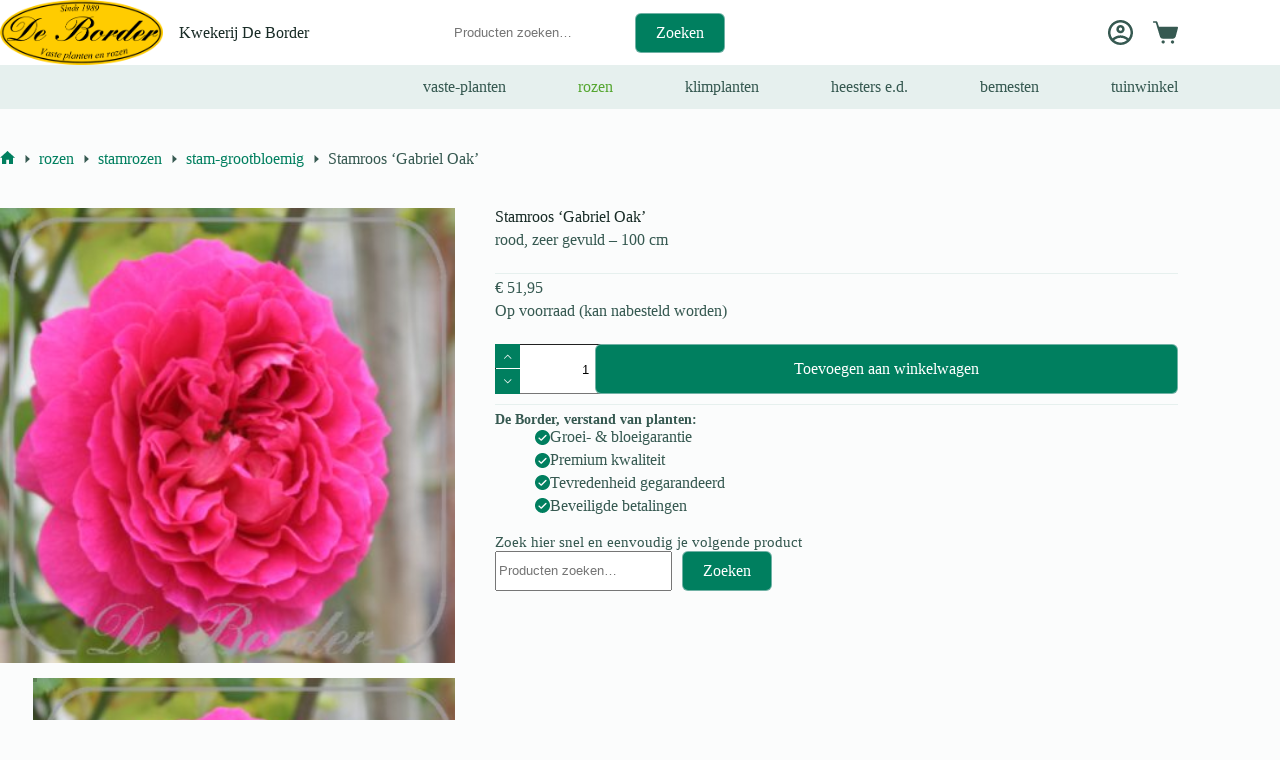

--- FILE ---
content_type: text/html; charset=UTF-8
request_url: https://border.nl/product/stamroos-gabriel-oak/
body_size: 27364
content:
<!doctype html>
<html lang="nl-NL">
<head>
	
	<meta charset="UTF-8">
	<meta name="viewport" content="width=device-width, initial-scale=1, maximum-scale=5, viewport-fit=cover">
	<link rel="profile" href="https://gmpg.org/xfn/11">

	<title>Stamroos &#8216;Gabriel Oak&#8217; &#8211; Kwekerij De Border</title>
<meta name='robots' content='max-image-preview:large' />
<link rel='dns-prefetch' href='//checkout.buckaroo.nl' />
<link rel='dns-prefetch' href='//code.jquery.com' />
<link rel="alternate" type="application/rss+xml" title="Kwekerij De Border &raquo; feed" href="https://border.nl/feed/" />
<link rel="alternate" type="application/rss+xml" title="Kwekerij De Border &raquo; reacties feed" href="https://border.nl/comments/feed/" />
<link rel="alternate" type="application/rss+xml" title="Kwekerij De Border &raquo; Stamroos &#8216;Gabriel Oak&#8217; reacties feed" href="https://border.nl/product/stamroos-gabriel-oak/feed/" />
<link rel="alternate" title="oEmbed (JSON)" type="application/json+oembed" href="https://border.nl/wp-json/oembed/1.0/embed?url=https%3A%2F%2Fborder.nl%2Fproduct%2Fstamroos-gabriel-oak%2F" />
<link rel="alternate" title="oEmbed (XML)" type="text/xml+oembed" href="https://border.nl/wp-json/oembed/1.0/embed?url=https%3A%2F%2Fborder.nl%2Fproduct%2Fstamroos-gabriel-oak%2F&#038;format=xml" />
<style id='wp-img-auto-sizes-contain-inline-css'>
img:is([sizes=auto i],[sizes^="auto," i]){contain-intrinsic-size:3000px 1500px}
/*# sourceURL=wp-img-auto-sizes-contain-inline-css */
</style>
<link rel='stylesheet' id='blocksy-dynamic-global-css' href='https://border.nl/wp-content/uploads/blocksy/css/global.css?ver=80285' media='all' />
<link rel='stylesheet' id='wp-block-library-css' href='https://border.nl/wp-includes/css/dist/block-library/style.min.css?ver=6.9' media='all' />
<link rel='stylesheet' id='wc-blocks-style-css' href='https://border.nl/wp-content/plugins/woocommerce/assets/client/blocks/wc-blocks.css?ver=wc-10.4.3' media='all' />
<link rel='stylesheet' id='ion.range-slider-css' href='https://border.nl/wp-content/plugins/yith-woocommerce-ajax-product-filter-premium/assets/css/ion.range-slider.css?ver=2.3.1' media='all' />
<link rel='stylesheet' id='yith-wcan-shortcodes-css' href='https://border.nl/wp-content/plugins/yith-woocommerce-ajax-product-filter-premium/assets/css/shortcodes.css?ver=5.17.0' media='all' />
<style id='yith-wcan-shortcodes-inline-css'>
:root{
	--yith-wcan-filters_colors_titles: #333333;
	--yith-wcan-filters_colors_background: #FFFFFF;
	--yith-wcan-filters_colors_accent: rgb(0,127,95);
	--yith-wcan-filters_colors_accent_r: 0;
	--yith-wcan-filters_colors_accent_g: 127;
	--yith-wcan-filters_colors_accent_b: 95;
	--yith-wcan-color_swatches_border_radius: 100%;
	--yith-wcan-color_swatches_size: 25px;
	--yith-wcan-labels_style_background: #FFFFFF;
	--yith-wcan-labels_style_background_hover: rgb(0,127,95);
	--yith-wcan-labels_style_background_active: rgb(0,127,95);
	--yith-wcan-labels_style_text: #434343;
	--yith-wcan-labels_style_text_hover: #FFFFFF;
	--yith-wcan-labels_style_text_active: #FFFFFF;
	--yith-wcan-anchors_style_text: #434343;
	--yith-wcan-anchors_style_text_hover: rgb(0,127,95);
	--yith-wcan-anchors_style_text_active: rgb(0,127,95);
}
/*# sourceURL=yith-wcan-shortcodes-inline-css */
</style>
<style id='global-styles-inline-css'>
:root{--wp--preset--aspect-ratio--square: 1;--wp--preset--aspect-ratio--4-3: 4/3;--wp--preset--aspect-ratio--3-4: 3/4;--wp--preset--aspect-ratio--3-2: 3/2;--wp--preset--aspect-ratio--2-3: 2/3;--wp--preset--aspect-ratio--16-9: 16/9;--wp--preset--aspect-ratio--9-16: 9/16;--wp--preset--color--black: #000000;--wp--preset--color--cyan-bluish-gray: #abb8c3;--wp--preset--color--white: #ffffff;--wp--preset--color--pale-pink: #f78da7;--wp--preset--color--vivid-red: #cf2e2e;--wp--preset--color--luminous-vivid-orange: #ff6900;--wp--preset--color--luminous-vivid-amber: #fcb900;--wp--preset--color--light-green-cyan: #7bdcb5;--wp--preset--color--vivid-green-cyan: #00d084;--wp--preset--color--pale-cyan-blue: #8ed1fc;--wp--preset--color--vivid-cyan-blue: #0693e3;--wp--preset--color--vivid-purple: #9b51e0;--wp--preset--color--palette-color-1: var(--theme-palette-color-1, #007f5f);--wp--preset--color--palette-color-2: var(--theme-palette-color-2, #55a630);--wp--preset--color--palette-color-3: var(--theme-palette-color-3, #365951);--wp--preset--color--palette-color-4: var(--theme-palette-color-4, #192c27);--wp--preset--color--palette-color-5: var(--theme-palette-color-5, #E6F0EE);--wp--preset--color--palette-color-6: var(--theme-palette-color-6, #F2F7F6);--wp--preset--color--palette-color-7: var(--theme-palette-color-7, #FBFCFC);--wp--preset--color--palette-color-8: var(--theme-palette-color-8, #ffffff);--wp--preset--gradient--vivid-cyan-blue-to-vivid-purple: linear-gradient(135deg,rgb(6,147,227) 0%,rgb(155,81,224) 100%);--wp--preset--gradient--light-green-cyan-to-vivid-green-cyan: linear-gradient(135deg,rgb(122,220,180) 0%,rgb(0,208,130) 100%);--wp--preset--gradient--luminous-vivid-amber-to-luminous-vivid-orange: linear-gradient(135deg,rgb(252,185,0) 0%,rgb(255,105,0) 100%);--wp--preset--gradient--luminous-vivid-orange-to-vivid-red: linear-gradient(135deg,rgb(255,105,0) 0%,rgb(207,46,46) 100%);--wp--preset--gradient--very-light-gray-to-cyan-bluish-gray: linear-gradient(135deg,rgb(238,238,238) 0%,rgb(169,184,195) 100%);--wp--preset--gradient--cool-to-warm-spectrum: linear-gradient(135deg,rgb(74,234,220) 0%,rgb(151,120,209) 20%,rgb(207,42,186) 40%,rgb(238,44,130) 60%,rgb(251,105,98) 80%,rgb(254,248,76) 100%);--wp--preset--gradient--blush-light-purple: linear-gradient(135deg,rgb(255,206,236) 0%,rgb(152,150,240) 100%);--wp--preset--gradient--blush-bordeaux: linear-gradient(135deg,rgb(254,205,165) 0%,rgb(254,45,45) 50%,rgb(107,0,62) 100%);--wp--preset--gradient--luminous-dusk: linear-gradient(135deg,rgb(255,203,112) 0%,rgb(199,81,192) 50%,rgb(65,88,208) 100%);--wp--preset--gradient--pale-ocean: linear-gradient(135deg,rgb(255,245,203) 0%,rgb(182,227,212) 50%,rgb(51,167,181) 100%);--wp--preset--gradient--electric-grass: linear-gradient(135deg,rgb(202,248,128) 0%,rgb(113,206,126) 100%);--wp--preset--gradient--midnight: linear-gradient(135deg,rgb(2,3,129) 0%,rgb(40,116,252) 100%);--wp--preset--gradient--juicy-peach: linear-gradient(to right, #ffecd2 0%, #fcb69f 100%);--wp--preset--gradient--young-passion: linear-gradient(to right, #ff8177 0%, #ff867a 0%, #ff8c7f 21%, #f99185 52%, #cf556c 78%, #b12a5b 100%);--wp--preset--gradient--true-sunset: linear-gradient(to right, #fa709a 0%, #fee140 100%);--wp--preset--gradient--morpheus-den: linear-gradient(to top, #30cfd0 0%, #330867 100%);--wp--preset--gradient--plum-plate: linear-gradient(135deg, #667eea 0%, #764ba2 100%);--wp--preset--gradient--aqua-splash: linear-gradient(15deg, #13547a 0%, #80d0c7 100%);--wp--preset--gradient--love-kiss: linear-gradient(to top, #ff0844 0%, #ffb199 100%);--wp--preset--gradient--new-retrowave: linear-gradient(to top, #3b41c5 0%, #a981bb 49%, #ffc8a9 100%);--wp--preset--gradient--plum-bath: linear-gradient(to top, #cc208e 0%, #6713d2 100%);--wp--preset--gradient--high-flight: linear-gradient(to right, #0acffe 0%, #495aff 100%);--wp--preset--gradient--teen-party: linear-gradient(-225deg, #FF057C 0%, #8D0B93 50%, #321575 100%);--wp--preset--gradient--fabled-sunset: linear-gradient(-225deg, #231557 0%, #44107A 29%, #FF1361 67%, #FFF800 100%);--wp--preset--gradient--arielle-smile: radial-gradient(circle 248px at center, #16d9e3 0%, #30c7ec 47%, #46aef7 100%);--wp--preset--gradient--itmeo-branding: linear-gradient(180deg, #2af598 0%, #009efd 100%);--wp--preset--gradient--deep-blue: linear-gradient(to right, #6a11cb 0%, #2575fc 100%);--wp--preset--gradient--strong-bliss: linear-gradient(to right, #f78ca0 0%, #f9748f 19%, #fd868c 60%, #fe9a8b 100%);--wp--preset--gradient--sweet-period: linear-gradient(to top, #3f51b1 0%, #5a55ae 13%, #7b5fac 25%, #8f6aae 38%, #a86aa4 50%, #cc6b8e 62%, #f18271 75%, #f3a469 87%, #f7c978 100%);--wp--preset--gradient--purple-division: linear-gradient(to top, #7028e4 0%, #e5b2ca 100%);--wp--preset--gradient--cold-evening: linear-gradient(to top, #0c3483 0%, #a2b6df 100%, #6b8cce 100%, #a2b6df 100%);--wp--preset--gradient--mountain-rock: linear-gradient(to right, #868f96 0%, #596164 100%);--wp--preset--gradient--desert-hump: linear-gradient(to top, #c79081 0%, #dfa579 100%);--wp--preset--gradient--ethernal-constance: linear-gradient(to top, #09203f 0%, #537895 100%);--wp--preset--gradient--happy-memories: linear-gradient(-60deg, #ff5858 0%, #f09819 100%);--wp--preset--gradient--grown-early: linear-gradient(to top, #0ba360 0%, #3cba92 100%);--wp--preset--gradient--morning-salad: linear-gradient(-225deg, #B7F8DB 0%, #50A7C2 100%);--wp--preset--gradient--night-call: linear-gradient(-225deg, #AC32E4 0%, #7918F2 48%, #4801FF 100%);--wp--preset--gradient--mind-crawl: linear-gradient(-225deg, #473B7B 0%, #3584A7 51%, #30D2BE 100%);--wp--preset--gradient--angel-care: linear-gradient(-225deg, #FFE29F 0%, #FFA99F 48%, #FF719A 100%);--wp--preset--gradient--juicy-cake: linear-gradient(to top, #e14fad 0%, #f9d423 100%);--wp--preset--gradient--rich-metal: linear-gradient(to right, #d7d2cc 0%, #304352 100%);--wp--preset--gradient--mole-hall: linear-gradient(-20deg, #616161 0%, #9bc5c3 100%);--wp--preset--gradient--cloudy-knoxville: linear-gradient(120deg, #fdfbfb 0%, #ebedee 100%);--wp--preset--gradient--soft-grass: linear-gradient(to top, #c1dfc4 0%, #deecdd 100%);--wp--preset--gradient--saint-petersburg: linear-gradient(135deg, #f5f7fa 0%, #c3cfe2 100%);--wp--preset--gradient--everlasting-sky: linear-gradient(135deg, #fdfcfb 0%, #e2d1c3 100%);--wp--preset--gradient--kind-steel: linear-gradient(-20deg, #e9defa 0%, #fbfcdb 100%);--wp--preset--gradient--over-sun: linear-gradient(60deg, #abecd6 0%, #fbed96 100%);--wp--preset--gradient--premium-white: linear-gradient(to top, #d5d4d0 0%, #d5d4d0 1%, #eeeeec 31%, #efeeec 75%, #e9e9e7 100%);--wp--preset--gradient--clean-mirror: linear-gradient(45deg, #93a5cf 0%, #e4efe9 100%);--wp--preset--gradient--wild-apple: linear-gradient(to top, #d299c2 0%, #fef9d7 100%);--wp--preset--gradient--snow-again: linear-gradient(to top, #e6e9f0 0%, #eef1f5 100%);--wp--preset--gradient--confident-cloud: linear-gradient(to top, #dad4ec 0%, #dad4ec 1%, #f3e7e9 100%);--wp--preset--gradient--glass-water: linear-gradient(to top, #dfe9f3 0%, white 100%);--wp--preset--gradient--perfect-white: linear-gradient(-225deg, #E3FDF5 0%, #FFE6FA 100%);--wp--preset--font-size--small: 13px;--wp--preset--font-size--medium: 20px;--wp--preset--font-size--large: clamp(22px, 1.375rem + ((1vw - 3.2px) * 0.625), 30px);--wp--preset--font-size--x-large: clamp(30px, 1.875rem + ((1vw - 3.2px) * 1.563), 50px);--wp--preset--font-size--xx-large: clamp(45px, 2.813rem + ((1vw - 3.2px) * 2.734), 80px);--wp--preset--spacing--20: 0.44rem;--wp--preset--spacing--30: 0.67rem;--wp--preset--spacing--40: 1rem;--wp--preset--spacing--50: 1.5rem;--wp--preset--spacing--60: 2.25rem;--wp--preset--spacing--70: 3.38rem;--wp--preset--spacing--80: 5.06rem;--wp--preset--shadow--natural: 6px 6px 9px rgba(0, 0, 0, 0.2);--wp--preset--shadow--deep: 12px 12px 50px rgba(0, 0, 0, 0.4);--wp--preset--shadow--sharp: 6px 6px 0px rgba(0, 0, 0, 0.2);--wp--preset--shadow--outlined: 6px 6px 0px -3px rgb(255, 255, 255), 6px 6px rgb(0, 0, 0);--wp--preset--shadow--crisp: 6px 6px 0px rgb(0, 0, 0);}:root { --wp--style--global--content-size: var(--theme-block-max-width);--wp--style--global--wide-size: var(--theme-block-wide-max-width); }:where(body) { margin: 0; }.wp-site-blocks > .alignleft { float: left; margin-right: 2em; }.wp-site-blocks > .alignright { float: right; margin-left: 2em; }.wp-site-blocks > .aligncenter { justify-content: center; margin-left: auto; margin-right: auto; }:where(.wp-site-blocks) > * { margin-block-start: var(--theme-content-spacing); margin-block-end: 0; }:where(.wp-site-blocks) > :first-child { margin-block-start: 0; }:where(.wp-site-blocks) > :last-child { margin-block-end: 0; }:root { --wp--style--block-gap: var(--theme-content-spacing); }:root :where(.is-layout-flow) > :first-child{margin-block-start: 0;}:root :where(.is-layout-flow) > :last-child{margin-block-end: 0;}:root :where(.is-layout-flow) > *{margin-block-start: var(--theme-content-spacing);margin-block-end: 0;}:root :where(.is-layout-constrained) > :first-child{margin-block-start: 0;}:root :where(.is-layout-constrained) > :last-child{margin-block-end: 0;}:root :where(.is-layout-constrained) > *{margin-block-start: var(--theme-content-spacing);margin-block-end: 0;}:root :where(.is-layout-flex){gap: var(--theme-content-spacing);}:root :where(.is-layout-grid){gap: var(--theme-content-spacing);}.is-layout-flow > .alignleft{float: left;margin-inline-start: 0;margin-inline-end: 2em;}.is-layout-flow > .alignright{float: right;margin-inline-start: 2em;margin-inline-end: 0;}.is-layout-flow > .aligncenter{margin-left: auto !important;margin-right: auto !important;}.is-layout-constrained > .alignleft{float: left;margin-inline-start: 0;margin-inline-end: 2em;}.is-layout-constrained > .alignright{float: right;margin-inline-start: 2em;margin-inline-end: 0;}.is-layout-constrained > .aligncenter{margin-left: auto !important;margin-right: auto !important;}.is-layout-constrained > :where(:not(.alignleft):not(.alignright):not(.alignfull)){max-width: var(--wp--style--global--content-size);margin-left: auto !important;margin-right: auto !important;}.is-layout-constrained > .alignwide{max-width: var(--wp--style--global--wide-size);}body .is-layout-flex{display: flex;}.is-layout-flex{flex-wrap: wrap;align-items: center;}.is-layout-flex > :is(*, div){margin: 0;}body .is-layout-grid{display: grid;}.is-layout-grid > :is(*, div){margin: 0;}body{padding-top: 0px;padding-right: 0px;padding-bottom: 0px;padding-left: 0px;}:root :where(.wp-element-button, .wp-block-button__link){font-style: inherit;font-weight: inherit;letter-spacing: inherit;text-transform: inherit;}.has-black-color{color: var(--wp--preset--color--black) !important;}.has-cyan-bluish-gray-color{color: var(--wp--preset--color--cyan-bluish-gray) !important;}.has-white-color{color: var(--wp--preset--color--white) !important;}.has-pale-pink-color{color: var(--wp--preset--color--pale-pink) !important;}.has-vivid-red-color{color: var(--wp--preset--color--vivid-red) !important;}.has-luminous-vivid-orange-color{color: var(--wp--preset--color--luminous-vivid-orange) !important;}.has-luminous-vivid-amber-color{color: var(--wp--preset--color--luminous-vivid-amber) !important;}.has-light-green-cyan-color{color: var(--wp--preset--color--light-green-cyan) !important;}.has-vivid-green-cyan-color{color: var(--wp--preset--color--vivid-green-cyan) !important;}.has-pale-cyan-blue-color{color: var(--wp--preset--color--pale-cyan-blue) !important;}.has-vivid-cyan-blue-color{color: var(--wp--preset--color--vivid-cyan-blue) !important;}.has-vivid-purple-color{color: var(--wp--preset--color--vivid-purple) !important;}.has-palette-color-1-color{color: var(--wp--preset--color--palette-color-1) !important;}.has-palette-color-2-color{color: var(--wp--preset--color--palette-color-2) !important;}.has-palette-color-3-color{color: var(--wp--preset--color--palette-color-3) !important;}.has-palette-color-4-color{color: var(--wp--preset--color--palette-color-4) !important;}.has-palette-color-5-color{color: var(--wp--preset--color--palette-color-5) !important;}.has-palette-color-6-color{color: var(--wp--preset--color--palette-color-6) !important;}.has-palette-color-7-color{color: var(--wp--preset--color--palette-color-7) !important;}.has-palette-color-8-color{color: var(--wp--preset--color--palette-color-8) !important;}.has-black-background-color{background-color: var(--wp--preset--color--black) !important;}.has-cyan-bluish-gray-background-color{background-color: var(--wp--preset--color--cyan-bluish-gray) !important;}.has-white-background-color{background-color: var(--wp--preset--color--white) !important;}.has-pale-pink-background-color{background-color: var(--wp--preset--color--pale-pink) !important;}.has-vivid-red-background-color{background-color: var(--wp--preset--color--vivid-red) !important;}.has-luminous-vivid-orange-background-color{background-color: var(--wp--preset--color--luminous-vivid-orange) !important;}.has-luminous-vivid-amber-background-color{background-color: var(--wp--preset--color--luminous-vivid-amber) !important;}.has-light-green-cyan-background-color{background-color: var(--wp--preset--color--light-green-cyan) !important;}.has-vivid-green-cyan-background-color{background-color: var(--wp--preset--color--vivid-green-cyan) !important;}.has-pale-cyan-blue-background-color{background-color: var(--wp--preset--color--pale-cyan-blue) !important;}.has-vivid-cyan-blue-background-color{background-color: var(--wp--preset--color--vivid-cyan-blue) !important;}.has-vivid-purple-background-color{background-color: var(--wp--preset--color--vivid-purple) !important;}.has-palette-color-1-background-color{background-color: var(--wp--preset--color--palette-color-1) !important;}.has-palette-color-2-background-color{background-color: var(--wp--preset--color--palette-color-2) !important;}.has-palette-color-3-background-color{background-color: var(--wp--preset--color--palette-color-3) !important;}.has-palette-color-4-background-color{background-color: var(--wp--preset--color--palette-color-4) !important;}.has-palette-color-5-background-color{background-color: var(--wp--preset--color--palette-color-5) !important;}.has-palette-color-6-background-color{background-color: var(--wp--preset--color--palette-color-6) !important;}.has-palette-color-7-background-color{background-color: var(--wp--preset--color--palette-color-7) !important;}.has-palette-color-8-background-color{background-color: var(--wp--preset--color--palette-color-8) !important;}.has-black-border-color{border-color: var(--wp--preset--color--black) !important;}.has-cyan-bluish-gray-border-color{border-color: var(--wp--preset--color--cyan-bluish-gray) !important;}.has-white-border-color{border-color: var(--wp--preset--color--white) !important;}.has-pale-pink-border-color{border-color: var(--wp--preset--color--pale-pink) !important;}.has-vivid-red-border-color{border-color: var(--wp--preset--color--vivid-red) !important;}.has-luminous-vivid-orange-border-color{border-color: var(--wp--preset--color--luminous-vivid-orange) !important;}.has-luminous-vivid-amber-border-color{border-color: var(--wp--preset--color--luminous-vivid-amber) !important;}.has-light-green-cyan-border-color{border-color: var(--wp--preset--color--light-green-cyan) !important;}.has-vivid-green-cyan-border-color{border-color: var(--wp--preset--color--vivid-green-cyan) !important;}.has-pale-cyan-blue-border-color{border-color: var(--wp--preset--color--pale-cyan-blue) !important;}.has-vivid-cyan-blue-border-color{border-color: var(--wp--preset--color--vivid-cyan-blue) !important;}.has-vivid-purple-border-color{border-color: var(--wp--preset--color--vivid-purple) !important;}.has-palette-color-1-border-color{border-color: var(--wp--preset--color--palette-color-1) !important;}.has-palette-color-2-border-color{border-color: var(--wp--preset--color--palette-color-2) !important;}.has-palette-color-3-border-color{border-color: var(--wp--preset--color--palette-color-3) !important;}.has-palette-color-4-border-color{border-color: var(--wp--preset--color--palette-color-4) !important;}.has-palette-color-5-border-color{border-color: var(--wp--preset--color--palette-color-5) !important;}.has-palette-color-6-border-color{border-color: var(--wp--preset--color--palette-color-6) !important;}.has-palette-color-7-border-color{border-color: var(--wp--preset--color--palette-color-7) !important;}.has-palette-color-8-border-color{border-color: var(--wp--preset--color--palette-color-8) !important;}.has-vivid-cyan-blue-to-vivid-purple-gradient-background{background: var(--wp--preset--gradient--vivid-cyan-blue-to-vivid-purple) !important;}.has-light-green-cyan-to-vivid-green-cyan-gradient-background{background: var(--wp--preset--gradient--light-green-cyan-to-vivid-green-cyan) !important;}.has-luminous-vivid-amber-to-luminous-vivid-orange-gradient-background{background: var(--wp--preset--gradient--luminous-vivid-amber-to-luminous-vivid-orange) !important;}.has-luminous-vivid-orange-to-vivid-red-gradient-background{background: var(--wp--preset--gradient--luminous-vivid-orange-to-vivid-red) !important;}.has-very-light-gray-to-cyan-bluish-gray-gradient-background{background: var(--wp--preset--gradient--very-light-gray-to-cyan-bluish-gray) !important;}.has-cool-to-warm-spectrum-gradient-background{background: var(--wp--preset--gradient--cool-to-warm-spectrum) !important;}.has-blush-light-purple-gradient-background{background: var(--wp--preset--gradient--blush-light-purple) !important;}.has-blush-bordeaux-gradient-background{background: var(--wp--preset--gradient--blush-bordeaux) !important;}.has-luminous-dusk-gradient-background{background: var(--wp--preset--gradient--luminous-dusk) !important;}.has-pale-ocean-gradient-background{background: var(--wp--preset--gradient--pale-ocean) !important;}.has-electric-grass-gradient-background{background: var(--wp--preset--gradient--electric-grass) !important;}.has-midnight-gradient-background{background: var(--wp--preset--gradient--midnight) !important;}.has-juicy-peach-gradient-background{background: var(--wp--preset--gradient--juicy-peach) !important;}.has-young-passion-gradient-background{background: var(--wp--preset--gradient--young-passion) !important;}.has-true-sunset-gradient-background{background: var(--wp--preset--gradient--true-sunset) !important;}.has-morpheus-den-gradient-background{background: var(--wp--preset--gradient--morpheus-den) !important;}.has-plum-plate-gradient-background{background: var(--wp--preset--gradient--plum-plate) !important;}.has-aqua-splash-gradient-background{background: var(--wp--preset--gradient--aqua-splash) !important;}.has-love-kiss-gradient-background{background: var(--wp--preset--gradient--love-kiss) !important;}.has-new-retrowave-gradient-background{background: var(--wp--preset--gradient--new-retrowave) !important;}.has-plum-bath-gradient-background{background: var(--wp--preset--gradient--plum-bath) !important;}.has-high-flight-gradient-background{background: var(--wp--preset--gradient--high-flight) !important;}.has-teen-party-gradient-background{background: var(--wp--preset--gradient--teen-party) !important;}.has-fabled-sunset-gradient-background{background: var(--wp--preset--gradient--fabled-sunset) !important;}.has-arielle-smile-gradient-background{background: var(--wp--preset--gradient--arielle-smile) !important;}.has-itmeo-branding-gradient-background{background: var(--wp--preset--gradient--itmeo-branding) !important;}.has-deep-blue-gradient-background{background: var(--wp--preset--gradient--deep-blue) !important;}.has-strong-bliss-gradient-background{background: var(--wp--preset--gradient--strong-bliss) !important;}.has-sweet-period-gradient-background{background: var(--wp--preset--gradient--sweet-period) !important;}.has-purple-division-gradient-background{background: var(--wp--preset--gradient--purple-division) !important;}.has-cold-evening-gradient-background{background: var(--wp--preset--gradient--cold-evening) !important;}.has-mountain-rock-gradient-background{background: var(--wp--preset--gradient--mountain-rock) !important;}.has-desert-hump-gradient-background{background: var(--wp--preset--gradient--desert-hump) !important;}.has-ethernal-constance-gradient-background{background: var(--wp--preset--gradient--ethernal-constance) !important;}.has-happy-memories-gradient-background{background: var(--wp--preset--gradient--happy-memories) !important;}.has-grown-early-gradient-background{background: var(--wp--preset--gradient--grown-early) !important;}.has-morning-salad-gradient-background{background: var(--wp--preset--gradient--morning-salad) !important;}.has-night-call-gradient-background{background: var(--wp--preset--gradient--night-call) !important;}.has-mind-crawl-gradient-background{background: var(--wp--preset--gradient--mind-crawl) !important;}.has-angel-care-gradient-background{background: var(--wp--preset--gradient--angel-care) !important;}.has-juicy-cake-gradient-background{background: var(--wp--preset--gradient--juicy-cake) !important;}.has-rich-metal-gradient-background{background: var(--wp--preset--gradient--rich-metal) !important;}.has-mole-hall-gradient-background{background: var(--wp--preset--gradient--mole-hall) !important;}.has-cloudy-knoxville-gradient-background{background: var(--wp--preset--gradient--cloudy-knoxville) !important;}.has-soft-grass-gradient-background{background: var(--wp--preset--gradient--soft-grass) !important;}.has-saint-petersburg-gradient-background{background: var(--wp--preset--gradient--saint-petersburg) !important;}.has-everlasting-sky-gradient-background{background: var(--wp--preset--gradient--everlasting-sky) !important;}.has-kind-steel-gradient-background{background: var(--wp--preset--gradient--kind-steel) !important;}.has-over-sun-gradient-background{background: var(--wp--preset--gradient--over-sun) !important;}.has-premium-white-gradient-background{background: var(--wp--preset--gradient--premium-white) !important;}.has-clean-mirror-gradient-background{background: var(--wp--preset--gradient--clean-mirror) !important;}.has-wild-apple-gradient-background{background: var(--wp--preset--gradient--wild-apple) !important;}.has-snow-again-gradient-background{background: var(--wp--preset--gradient--snow-again) !important;}.has-confident-cloud-gradient-background{background: var(--wp--preset--gradient--confident-cloud) !important;}.has-glass-water-gradient-background{background: var(--wp--preset--gradient--glass-water) !important;}.has-perfect-white-gradient-background{background: var(--wp--preset--gradient--perfect-white) !important;}.has-small-font-size{font-size: var(--wp--preset--font-size--small) !important;}.has-medium-font-size{font-size: var(--wp--preset--font-size--medium) !important;}.has-large-font-size{font-size: var(--wp--preset--font-size--large) !important;}.has-x-large-font-size{font-size: var(--wp--preset--font-size--x-large) !important;}.has-xx-large-font-size{font-size: var(--wp--preset--font-size--xx-large) !important;}
:root :where(.wp-block-pullquote){font-size: clamp(0.984em, 0.984rem + ((1vw - 0.2em) * 0.645), 1.5em);line-height: 1.6;}
/*# sourceURL=global-styles-inline-css */
</style>
<link rel='stylesheet' id='ct-main-styles-css' href='https://border.nl/wp-content/themes/blocksy/static/bundle/main.min.css?ver=2.1.23' media='all' />
<link rel='stylesheet' id='blocksy-pro-popup-styles-css' href='https://border.nl/wp-content/plugins/blocksy-companion-pro/framework/premium/static/bundle/popups.min.css?ver=2.1.25' media='all' />
<link rel='stylesheet' id='conditional-extra-fees-woocommerce-css' href='https://border.nl/wp-content/plugins/conditional-extra-fees-for-woocommerce-pro/public/css/conditional-fees-rule-woocommerce-public.css?ver=1.0.31.13' media='all' />
<link rel='stylesheet' id='parcelpro-css' href='https://border.nl/wp-content/plugins/woo-parcel-pro/public/css/parcelpro-public.css?ver=1.9.0' media='all' />
<style id='woocommerce-inline-inline-css'>
.woocommerce form .form-row .required { visibility: visible; }
/*# sourceURL=woocommerce-inline-inline-css */
</style>
<link rel='stylesheet' id='buckaroo-custom-styles-css' href='https://border.nl/wp-content/plugins/wc-buckaroo-bpe-gateway/library/css/buckaroo-custom.css?ver=4.6.1' media='all' />
<link rel='stylesheet' id='ywgc-frontend-css' href='https://border.nl/wp-content/plugins/yith-woocommerce-gift-cards-premium/assets/css/ywgc-frontend.css?ver=4.30.1' media='all' />
<style id='ywgc-frontend-inline-css'>

					#give-as-present,
					.yith_wc_gift_this_product_shop_page_class {
						background-color: #ffffff !important;
						color:#448A85 !important;
					}
					#give-as-present:hover,
					.yith_wc_gift_this_product_shop_page_class:hover {
						background-color:#ffffff !important;
						color:#1A4E43 !important;
					}
					#ywgc-cancel-gift-card {
						background-color:#ffffff;
						color:#448A85;
					}
					#ywgc-cancel-gift-card:hover {
						background-color:#ffffff;
						color:#1A4E43;
					}
				
					.ywgc_apply_gift_card_button{
						background-color:#448a85 !important;
						color:#ffffff!important;
					}
					.ywgc_apply_gift_card_button:hover{
						background-color:#4ac4aa!important;
						color:#ffffff!important;
					}
				
					.ywgc_enter_code{
						background-color:rgb(233,230,230);
						color:#000000;
					}
					.ywgc_enter_code:hover{
						background-color:rgb(233,230,230);
						color: #000000;
					}
				
					.gift-cards-list button{
						border: 1px solid #000000;
					}
					.selected_image_parent{
						outline: 2px dashed #000000 !important;
						outline-offset: -2px;
					}
					.ywgc-preset-image.selected_image_parent:after{
						background-color: #000000;
					}
					.selected_button{
						background-color: #000000 !important;
						color: white !important;
					}
					.selected_button .ywgc-manual-currency-symbol{
						background-color: #000000 !important;
						color: white !important;
					}
					.selected_button #ywgc-manual-amount{
						background-color: #000000 !important;
						color: white !important;
					}
					.ywgc-on-sale-text{
						color:#000000;
					}
					.ywgc-choose-image.ywgc-choose-template:hover{
						background: rgba(0, 0, 0, 0.9);
					}
					.ywgc-choose-image.ywgc-choose-template{
						background: rgba(0, 0, 0, 0.8);
					}
					.ywgc-form-preview-separator{
						background-color: #000000;
					}
					.ywgc-form-preview-amount{
						color: #000000;
					}
					.ywgc-manual-amount-container, .ywgc-normal-border{
						border: 1px solid #000000;
					}
					.ywgc-template-categories a:hover,
					.ywgc-template-categories a.ywgc-category-selected{
						color: #000000;
					}
					.ywgc-design-list-modal .ywgc-preset-image:before {
						background-color: #000000;
					}
		   	
						#ywgc-manual-amount-div-wrapper{
					    	position: relative;
					    	height: 100%;
						}
						.ywgc-manual-currency-symbol {
							background: white;
							position: absolute;
							left: 8px;
							top: 14px;
							padding: 5px;
							pointer-events: none;
						}
						.ywgc-manual-currency-symbol.right {
							display: none;
						}
					
				#ui-datepicker-div.ywgc-date-picker .ui-datepicker-buttonpane.ui-widget-content button{
					background-color: #000000 !important;
				}
		   	
                .ywgc-design-list .ywgc-preset-image img, .ywgc-preset-image.ywgc-preset-image-view-all, .ywgc-preset-image.ywgc-custom-picture {
                    width: 150px;
                    height: 150px;
                }
            
                .yith-ywgc-gift-this-product-modal-content-wrapper .ywgc-design-list .ywgc-preset-image img,.yith-ywgc-gift-this-product-modal-content-wrapper .ywgc-preset-image.ywgc-preset-image-view-all, .yith-ywgc-gift-this-product-modal-content-wrapper .ywgc-preset-image.ywgc-custom-picture {
                    width: 105px;
                    height: 105px;
                }
            
/*# sourceURL=ywgc-frontend-inline-css */
</style>
<link rel='stylesheet' id='jquery-ui-css-css' href='//code.jquery.com/ui/1.11.4/themes/smoothness/jquery-ui.min.css?ver=1.11.4' media='all' />
<link rel='stylesheet' id='ywgc_popup_style_css-css' href='https://border.nl/wp-content/plugins/yith-woocommerce-gift-cards-premium/assets/css/ywgc-popup-style.css?ver=4.30.1' media='all' />
<link rel='stylesheet' id='ywgc-product-layout-2-css' href='https://border.nl/wp-content/plugins/yith-woocommerce-gift-cards-premium/assets/css/layouts/ywgc-product-layout-2.css?ver=4.30.1' media='all' />
<link rel='stylesheet' id='ywmmq-frontend-css' href='https://border.nl/wp-content/plugins/yith-woocommerce-minimum-maximum-quantity-premium/assets/css/frontend.min.css?ver=1.57.0' media='all' />
<link rel='stylesheet' id='ct-woocommerce-styles-css' href='https://border.nl/wp-content/themes/blocksy/static/bundle/woocommerce.min.css?ver=2.1.23' media='all' />
<link rel='stylesheet' id='ct-page-title-styles-css' href='https://border.nl/wp-content/themes/blocksy/static/bundle/page-title.min.css?ver=2.1.23' media='all' />
<link rel='stylesheet' id='ct-wpforms-styles-css' href='https://border.nl/wp-content/themes/blocksy/static/bundle/wpforms.min.css?ver=2.1.23' media='all' />
<link rel='stylesheet' id='ct-flexy-styles-css' href='https://border.nl/wp-content/themes/blocksy/static/bundle/flexy.min.css?ver=2.1.23' media='all' />
<link rel='stylesheet' id='ywdpd_owl-css' href='https://border.nl/wp-content/plugins/yith-woocommerce-dynamic-pricing-and-discounts-premium/assets/css/owl/owl.carousel.min.css?ver=4.26.0' media='all' />
<link rel='stylesheet' id='yith_ywdpd_frontend-css' href='https://border.nl/wp-content/plugins/yith-woocommerce-dynamic-pricing-and-discounts-premium/assets/css/frontend.css?ver=4.26.0' media='all' />
<link rel='stylesheet' id='yith-wcwtl-style-css' href='https://border.nl/wp-content/plugins/yith-woocommerce-waiting-list-premium/assets/css/yith-wcwtl-frontend.min.css?ver=3.29.0' media='all' />
<style id='yith-wcwtl-style-inline-css'>

		    .yith-wcwtl-output { background-color: #f9f9f9!important; padding: 40px 40px 40px 40px; border-radius: 15px;}
		    .yith-wcwtl-output.success, .yith-wcwtl-output.subscribed{ background-color: #f7fae2!important; color: #000000!important }
		    .yith-wcwtl-output .button{background:#a46497!important;color:#ffffff!important;}
			.yith-wcwtl-output .button:hover{background:#935386!important;color:#ffffff!important;}
			.yith-wcwtl-output .button.button-leave{background:#a46497!important;color:#ffffff!important;}
			.yith-wcwtl-output .button.button-leave:hover{background:#935386!important;color:#ffffff!important;}
			.yith-wcwtl-output .yith-wcwtl-error{ background-color: #f9f9f9!important; color: #AF2323!important; }
			.yith-wcwtl-output .yith-wcwtl-success #Group circle{ fill:#e4edc1 }
			.yith-wcwtl-output .yith-wcwtl-success #Group g{ fill: #a1c746 }
			
/*# sourceURL=yith-wcwtl-style-inline-css */
</style>
<link rel='stylesheet' id='blocksy-pro-divider-styles-css' href='https://border.nl/wp-content/plugins/blocksy-companion-pro/framework/premium/static/bundle/divider.min.css?ver=2.1.25' media='all' />
<link rel='stylesheet' id='blocksy-ext-mega-menu-styles-css' href='https://border.nl/wp-content/plugins/blocksy-companion-pro/framework/premium/extensions/mega-menu/static/bundle/main.min.css?ver=2.1.25' media='all' />
<link rel='stylesheet' id='blocksy-ext-shortcuts-styles-css' href='https://border.nl/wp-content/plugins/blocksy-companion-pro/framework/premium/extensions/shortcuts/static/bundle/main.min.css?ver=2.1.25' media='all' />
<link rel='stylesheet' id='blocksy-ext-woocommerce-extra-styles-css' href='https://border.nl/wp-content/plugins/blocksy-companion-pro/framework/premium/extensions/woocommerce-extra/static/bundle/main.min.css?ver=2.1.25' media='all' />
<link rel='stylesheet' id='blocksy-ext-woocommerce-extra-floating-cart-styles-css' href='https://border.nl/wp-content/plugins/blocksy-companion-pro/framework/premium/extensions/woocommerce-extra/static/bundle/floating-bar.min.css?ver=2.1.25' media='all' />
<link rel='stylesheet' id='blocksy-ext-woocommerce-extra-variation-swatches-styles-css' href='https://border.nl/wp-content/plugins/blocksy-companion-pro/framework/premium/extensions/woocommerce-extra/static/bundle/variation-swatches.min.css?ver=2.1.25' media='all' />
<link rel='stylesheet' id='blocksy-ext-woocommerce-extra-custom-badges-styles-css' href='https://border.nl/wp-content/plugins/blocksy-companion-pro/framework/premium/extensions/woocommerce-extra/static/bundle/custom-badges.min.css?ver=2.1.25' media='all' />
<link rel='stylesheet' id='blocksy-companion-header-account-styles-css' href='https://border.nl/wp-content/plugins/blocksy-companion-pro/static/bundle/header-account.min.css?ver=2.1.25' media='all' />
<script type="text/template" id="tmpl-variation-template">
	<div class="woocommerce-variation-description">{{{ data.variation.variation_description }}}</div>
	<div class="woocommerce-variation-price">{{{ data.variation.price_html }}}</div>
	<div class="woocommerce-variation-availability">{{{ data.variation.availability_html }}}</div>
</script>
<script type="text/template" id="tmpl-unavailable-variation-template">
	<p role="alert">Dit product is niet beschikbaar. Kies een andere combinatie.</p>
</script>
<script src="https://border.nl/wp-includes/js/jquery/jquery.min.js?ver=3.7.1" id="jquery-core-js"></script>
<script src="https://border.nl/wp-includes/js/jquery/jquery-migrate.min.js?ver=3.4.1" id="jquery-migrate-js"></script>
<script src="https://border.nl/wp-content/plugins/conditional-extra-fees-for-woocommerce-pro/public/js/conditional-fees-rule-woocommerce-public.js?ver=1.0.31.13" id="conditional-extra-fees-woocommerce-js"></script>
<script src="https://border.nl/wp-content/plugins/woo-parcel-pro/public/js/parcelpro-public.js?ver=1.9.0" id="parcelpro-js"></script>
<script src="https://border.nl/wp-content/plugins/woocommerce/assets/js/jquery-blockui/jquery.blockUI.min.js?ver=2.7.0-wc.10.4.3" id="wc-jquery-blockui-js" data-wp-strategy="defer"></script>
<script id="wc-add-to-cart-js-extra">
var wc_add_to_cart_params = {"ajax_url":"/wp-admin/admin-ajax.php","wc_ajax_url":"/?wc-ajax=%%endpoint%%","i18n_view_cart":"Bekijk winkelwagen","cart_url":"https://border.nl/winkelwagen/","is_cart":"","cart_redirect_after_add":"no"};
//# sourceURL=wc-add-to-cart-js-extra
</script>
<script src="https://border.nl/wp-content/plugins/woocommerce/assets/js/frontend/add-to-cart.min.js?ver=10.4.3" id="wc-add-to-cart-js" defer data-wp-strategy="defer"></script>
<script src="https://border.nl/wp-content/plugins/woocommerce/assets/js/zoom/jquery.zoom.min.js?ver=1.7.21-wc.10.4.3" id="wc-zoom-js" defer data-wp-strategy="defer"></script>
<script id="wc-single-product-js-extra">
var wc_single_product_params = {"i18n_required_rating_text":"Selecteer een waardering","i18n_rating_options":["1 van de 5 sterren","2 van de 5 sterren","3 van de 5 sterren","4 van de 5 sterren","5 van de 5 sterren"],"i18n_product_gallery_trigger_text":"Afbeeldinggalerij in volledig scherm bekijken","review_rating_required":"yes","flexslider":{"rtl":false,"animation":"slide","smoothHeight":true,"directionNav":false,"controlNav":"thumbnails","slideshow":false,"animationSpeed":500,"animationLoop":false,"allowOneSlide":false},"zoom_enabled":"1","zoom_options":[],"photoswipe_enabled":"","photoswipe_options":{"shareEl":false,"closeOnScroll":false,"history":false,"hideAnimationDuration":0,"showAnimationDuration":0},"flexslider_enabled":""};
//# sourceURL=wc-single-product-js-extra
</script>
<script src="https://border.nl/wp-content/plugins/woocommerce/assets/js/frontend/single-product.min.js?ver=10.4.3" id="wc-single-product-js" defer data-wp-strategy="defer"></script>
<script src="https://border.nl/wp-content/plugins/woocommerce/assets/js/js-cookie/js.cookie.min.js?ver=2.1.4-wc.10.4.3" id="wc-js-cookie-js" data-wp-strategy="defer"></script>
<script id="buckaroo_sdk-js-extra">
var buckaroo_global = {"ajax_url":"https://border.nl/","idin_i18n":{"general_error":"Something went wrong while processing your identification.","bank_required":"You need to select your bank!"},"payByBankLogos":{"ABNANL2A":"https://border.nl/wp-content/plugins/wc-buckaroo-bpe-gateway//library/buckaroo_images/ideal/abnamro.svg","ASNBNL21":"https://border.nl/wp-content/plugins/wc-buckaroo-bpe-gateway//library/buckaroo_images/ideal/asnbank.svg","INGBNL2A":"https://border.nl/wp-content/plugins/wc-buckaroo-bpe-gateway//library/buckaroo_images/ideal/ing.svg","RABONL2U":"https://border.nl/wp-content/plugins/wc-buckaroo-bpe-gateway//library/buckaroo_images/ideal/rabobank.svg","SNSBNL2A":"https://border.nl/wp-content/plugins/wc-buckaroo-bpe-gateway//library/buckaroo_images/ideal/sns.svg","RBRBNL21":"https://border.nl/wp-content/plugins/wc-buckaroo-bpe-gateway//library/buckaroo_images/ideal/regiobank.svg","KNABNL2H":"https://border.nl/wp-content/plugins/wc-buckaroo-bpe-gateway//library/buckaroo_images/ideal/knab.svg","NTSBDEB1":"https://border.nl/wp-content/plugins/wc-buckaroo-bpe-gateway//library/buckaroo_images/ideal/n26.svg"},"creditCardIssuers":[],"locale":"nl_NL"};
//# sourceURL=buckaroo_sdk-js-extra
</script>
<script src="https://checkout.buckaroo.nl/api/buckaroosdk/script?ver=4.6.1" id="buckaroo_sdk-js"></script>
<script src="https://border.nl/wp-includes/js/underscore.min.js?ver=1.13.7" id="underscore-js"></script>
<script id="wp-util-js-extra">
var _wpUtilSettings = {"ajax":{"url":"/wp-admin/admin-ajax.php"}};
//# sourceURL=wp-util-js-extra
</script>
<script src="https://border.nl/wp-includes/js/wp-util.min.js?ver=6.9" id="wp-util-js"></script>
<script id="wc-cart-fragments-js-extra">
var wc_cart_fragments_params = {"ajax_url":"/wp-admin/admin-ajax.php","wc_ajax_url":"/?wc-ajax=%%endpoint%%","cart_hash_key":"wc_cart_hash_869479cbb05313aea48908344f299d73","fragment_name":"wc_fragments_869479cbb05313aea48908344f299d73","request_timeout":"5000"};
//# sourceURL=wc-cart-fragments-js-extra
</script>
<script src="https://border.nl/wp-content/plugins/woocommerce/assets/js/frontend/cart-fragments.min.js?ver=10.4.3" id="wc-cart-fragments-js" defer data-wp-strategy="defer"></script>
<script id="wc-add-to-cart-variation-js-extra">
var wc_add_to_cart_variation_params = {"wc_ajax_url":"/?wc-ajax=%%endpoint%%","i18n_no_matching_variations_text":"Geen producten gevonden. Kies een andere combinatie.","i18n_make_a_selection_text":"Selecteer enkele productopties voordat je dit product aan je winkelwagen toevoegt.","i18n_unavailable_text":"Dit product is niet beschikbaar. Kies een andere combinatie.","i18n_reset_alert_text":"Je selectie is opnieuw ingesteld. Selecteer eerst product-opties alvorens dit product in de winkelmand te plaatsen."};
//# sourceURL=wc-add-to-cart-variation-js-extra
</script>
<script src="https://border.nl/wp-content/plugins/woocommerce/assets/js/frontend/add-to-cart-variation.min.js?ver=10.4.3" id="wc-add-to-cart-variation-js" defer data-wp-strategy="defer"></script>
<link rel="https://api.w.org/" href="https://border.nl/wp-json/" /><link rel="alternate" title="JSON" type="application/json" href="https://border.nl/wp-json/wp/v2/product/58763" /><link rel="EditURI" type="application/rsd+xml" title="RSD" href="https://border.nl/xmlrpc.php?rsd" />
<link rel="canonical" href="https://border.nl/product/stamroos-gabriel-oak/" />
<link rel='shortlink' href='https://border.nl/?p=58763' />
<noscript><link rel='stylesheet' href='https://border.nl/wp-content/themes/blocksy/static/bundle/no-scripts.min.css' type='text/css'></noscript>
	<noscript><style>.woocommerce-product-gallery{ opacity: 1 !important; }</style></noscript>
	<link rel="icon" href="https://border.nl/wp-content/uploads/favicon-b-80x80.jpg" sizes="32x32" />
<link rel="icon" href="https://border.nl/wp-content/uploads/favicon-b-350x350.jpg" sizes="192x192" />
<link rel="apple-touch-icon" href="https://border.nl/wp-content/uploads/favicon-b-350x350.jpg" />
<meta name="msapplication-TileImage" content="https://border.nl/wp-content/uploads/favicon-b-350x350.jpg" />
		<style id="wp-custom-css">
			.custom-cart-form {
    display: flex;
    align-items: stretch; /* Ensures both elements have the same height */
    gap: 8px;
    flex-wrap: nowrap;
    justify-content: center;
    width: 100%;
}

/* Ensures both the quantity and button take the same height */
.custom-cart-form .quantity {
    flex: 1;
    min-width: 100px;
    max-width: 100px;
    text-align: center;
    display: flex;
    align-items: center;
    justify-content: center;
    height: 48px; /* Force same height */
}

/* Fix for the add to cart button */
.custom-cart-form .custom-add-to-cart {
    flex: 2;
    display: flex;
    align-items: center;
    justify-content: center;
    height: 48px; /* Ensures same height as quantity selector */
    padding: 12px;
    background-color: #1a171b;
    border: none;
    cursor: pointer;
	max-width: 80px;
}

/* Ensures the SVG icon is centered */
.custom-cart-form .custom-add-to-cart svg {
    width: 24px;
    height: 24px;
    fill: #ffffff;
}

.variation-select {
	
	height: 48px;
}


.variations_form.cart.in_loop.initialized {
	display: none !important;
}

.entry-excerpt {
	display: -webkit-box;
  -webkit-line-clamp: 3;
  -webkit-box-orient: vertical;  
  overflow: hidden;
}

mark.count {
	display: none;
}

body.yith-wcan-preset-modal-open:after {
	background: transparent;
}

.yith-wcan-filters.filters-modal .main-modal-button {
	color: white;
	font-weight: bold;
}

.yith-wcan-filters-opener {
	padding: 5px;
	margin-top: 12px;
}

.entry-meta .posted-on { display: none; }		</style>
			</head>


<body class="wp-singular product-template-default single single-product postid-58763 wp-custom-logo wp-embed-responsive wp-theme-blocksy theme-blocksy woocommerce woocommerce-page woocommerce-no-js yith-wcan-pro filters-in-modal" data-link="type-2" data-prefix="product" data-header="type-1" data-footer="type-1:reveal" itemscope="itemscope" itemtype="https://schema.org/WebPage">

<a class="skip-link screen-reader-text" href="#main">Ga naar de inhoud</a><div class="ct-drawer-canvas" data-location="start"><div id="offcanvas" class="ct-panel ct-header" data-behaviour="right-side" role="dialog" aria-label="Offcanvas modal" inert=""><div class="ct-panel-inner">
		<div class="ct-panel-actions">
			
			<button class="ct-toggle-close" data-type="type-1" aria-label="Sluit lade">
				<svg class="ct-icon" width="12" height="12" viewBox="0 0 15 15"><path d="M1 15a1 1 0 01-.71-.29 1 1 0 010-1.41l5.8-5.8-5.8-5.8A1 1 0 011.7.29l5.8 5.8 5.8-5.8a1 1 0 011.41 1.41l-5.8 5.8 5.8 5.8a1 1 0 01-1.41 1.41l-5.8-5.8-5.8 5.8A1 1 0 011 15z"/></svg>
			</button>
		</div>
		<div class="ct-panel-content" data-device="desktop"><div class="ct-panel-content-inner"></div></div><div class="ct-panel-content" data-device="mobile"><div class="ct-panel-content-inner">
<nav
	class="mobile-menu menu-container"
	data-id="mobile-menu" data-interaction="click" data-toggle-type="type-2" data-submenu-dots="yes"	aria-label="mobile-25">

	<ul id="menu-mobile-25" class=""><li id="menu-item-52577" class="menu-item menu-item-type-taxonomy menu-item-object-product_cat menu-item-52577"><a href="https://border.nl/product-categorie/vaste-planten/" class="ct-menu-link">vaste-planten</a></li>
<li id="menu-item-52578" class="menu-item menu-item-type-taxonomy menu-item-object-product_cat current-product-ancestor current-menu-parent current-product-parent menu-item-52578"><a href="https://border.nl/product-categorie/rozen/" class="ct-menu-link">rozen</a></li>
<li id="menu-item-86003" class="menu-item menu-item-type-taxonomy menu-item-object-product_cat menu-item-86003"><a href="https://border.nl/product-categorie/tuinplanten/" class="ct-menu-link">tuinplanten</a></li>
<li id="menu-item-52579" class="menu-item menu-item-type-taxonomy menu-item-object-product_cat menu-item-52579"><a href="https://border.nl/product-categorie/tuinwinkel/" class="ct-menu-link">tuinwinkel</a></li>
<li id="menu-item-52575" class="menu-item menu-item-type-custom menu-item-object-custom menu-item-52575"><a href="https://border.nl/mijn-account/edit-account/" class="ct-menu-link">Accountgegevens</a></li>
<li id="menu-item-52574" class="menu-item menu-item-type-post_type menu-item-object-page menu-item-52574"><a href="https://border.nl/afrekenen-3/" class="ct-menu-link">Afrekenen</a></li>
</ul></nav>

<div class="ct-header-divider" data-id="divider"></div>
<div
	class="ct-header-cart"
	data-id="cart" data-cart="hide-empty">

	
<a class="ct-cart-item ct-offcanvas-trigger"
	href="#woo-cart-panel"
	data-label="right"
	>

	<span class="screen-reader-text">Winkelwagen</span><span class="ct-label ct-hidden-lg" data-price="yes"><span class="ct-amount"><span class="woocommerce-Price-amount amount"><bdi><span class="woocommerce-Price-currencySymbol">&euro;</span>&nbsp;0,00</bdi></span></span></span>
	<span class="ct-icon-container " aria-hidden="true">
		<span class="ct-dynamic-count-cart" data-count="0">0</span><svg aria-hidden="true" width="15" height="15" viewBox="0 0 15 15"><path d="M0.6,0.7C0.3,0.7,0,0.8,0,1.1s0.1,0.6,0.6,0.6l0,0h1c0.1,0,0.1,0.1,0.1,0.1L4.2,10c0.3,0.7,0.9,1.2,1.6,1.2H12c0.7,0,1.3-0.6,1.6-1.2L15,4.7c0.1-0.3-0.1-0.6-0.4-0.6h-0.1H3.6L2.8,1.7l0,0c0-0.7-0.6-1-1.2-1H0.6zM6.1,12.2c-0.6,0-1,0.6-1,1c0,0.4,0.6,1,1,1c0.4,0,1-0.6,1-1C7.2,12.8,6.7,12.2,6.1,12.2zM11.7,12.2c-0.6,0-1,0.6-1,1c0,0.4,0.6,1,1,1c0.6,0,1-0.6,1-1C12.7,12.8,12.3,12.2,11.7,12.2z"/></svg>	</span>
</a>

</div>
<div class="ct-header-divider" data-id="OapL5J"></div><div class="ct-header-account" data-id="account" data-state="out"><a href="#account-modal" class="ct-account-item" aria-label="Login" aria-controls="account-modal" data-label="left"><span class="ct-label ct-hidden-sm ct-hidden-md ct-hidden-lg" aria-hidden="true">Login</span><svg class="ct-icon" aria-hidden="true" width="15" height="15" viewBox="0 0 15 15"><path d="M7.5,0C3.4,0,0,3.4,0,7.5c0,1.7,0.5,3.2,1.5,4.5c1.4,1.9,3.6,3,6,3s4.6-1.1,6-3c1-1.3,1.5-2.9,1.5-4.5C15,3.4,11.6,0,7.5,0zM7.5,13.5c-1.4,0-2.8-0.5-3.8-1.4c1.1-0.9,2.4-1.4,3.8-1.4s2.8,0.5,3.8,1.4C10.3,13,8.9,13.5,7.5,13.5z M12.3,11c-1.3-1.1-3-1.8-4.8-1.8S4,9.9,2.7,11c-0.8-1-1.2-2.2-1.2-3.5c0-3.3,2.7-6,6-6s6,2.7,6,6C13.5,8.8,13.1,10,12.3,11zM7.5,3C6.1,3,5,4.1,5,5.5S6.1,8,7.5,8S10,6.9,10,5.5S8.9,3,7.5,3zM7.5,6.5c-0.5,0-1-0.5-1-1s0.5-1,1-1s1,0.5,1,1S8,6.5,7.5,6.5z"/></svg></a></div></div></div></div></div>
<div
	class="ct-floating-bar ct-ajax-add-to-cart"
	>
	<div class="ct-container">
		<section class="ct-floating-bar-content">
			<div class="ct-media-container"><img width="100" height="100" src="https://border.nl/wp-content/uploads/stamroos-gabriel-oak-932.jpg" decoding="async" itemprop="image" class="" style="aspect-ratio: 1/1;" title="stamroos-gabriel-oak-932" alt="Stamroos &#039;Gabriel Oak&#039;" /></div>			<div class="ct-floating-bar-item-title">
				<div class="product-title">Stamroos &#8216;Gabriel Oak&#8217;</div>
				<div class="product-price">
					<p class="price"><span class="woocommerce-Price-amount amount"><bdi><span class="woocommerce-Price-currencySymbol">&euro;</span>&nbsp;51,95</bdi></span></p>
					<p class="stock in-stock">Op voorraad (kan nabesteld worden)</p>
				</div>
			</div>
		</section>

		<section class="ct-floating-bar-actions">
			
	
	<form class="cart" action="https://border.nl/product/stamroos-gabriel-oak/" method="post" enctype='multipart/form-data'>
		
		<div class="quantity" data-type="type-1">
	<span class="ct-increase"></span><span class="ct-decrease"></span>	<label class="screen-reader-text" for="quantity_6973395cda0e1">Stamroos &#039;Gabriel Oak&#039; aantal</label>
	<input
		type="number"
				id="quantity_6973395cda0e1"
		class="input-text qty text"
		name="quantity"
		value="1"
		aria-label="Productaantal"
				min="1"
							step="1"
			placeholder=""
			inputmode="numeric"
			autocomplete="off"
			/>
	</div>

		<button type="submit" name="add-to-cart" value="58763" class="single_add_to_cart_button button alt">Toevoegen aan winkelwagen</button>

			</form>

	
		</section>
	</div>
</div>
<div id="woo-cart-panel" class="ct-panel" data-behaviour="right-side" role="dialog" aria-label="Shopping cart panel" inert=""><div class="ct-panel-inner">
			<div class="ct-panel-actions">
			<span class="ct-panel-heading">Shopping Cart</span>

			<button class="ct-toggle-close" data-type="type-1" aria-label="Close cart drawer">
			<svg class="ct-icon" width="12" height="12" viewBox="0 0 15 15"><path d="M1 15a1 1 0 01-.71-.29 1 1 0 010-1.41l5.8-5.8-5.8-5.8A1 1 0 011.7.29l5.8 5.8 5.8-5.8a1 1 0 011.41 1.41l-5.8 5.8 5.8 5.8a1 1 0 01-1.41 1.41l-5.8-5.8-5.8 5.8A1 1 0 011 15z"/></svg>
			</button>
			</div>
			<div class="ct-panel-content"><div class="ct-panel-content-inner">
<div class="wc-empty-cart-message">
	<div class="cart-empty woocommerce-info" role="status">
		Je winkelwagen is momenteel leeg.	</div>
</div>	<p class="return-to-shop">
		<a class="button wc-backward" href="https://border.nl/winkel/">
			Terug naar winkel		</a>
	</p>


</div></div></div></div>
<template id="ct-account-modal-template">
	<div id="account-modal" class="ct-panel" data-behaviour="modal" role="dialog" aria-label="Account modal" inert>
		<div class="ct-panel-actions">
			<button class="ct-toggle-close" data-type="type-1" aria-label="Sluit account modal">
				<svg class="ct-icon" width="12" height="12" viewBox="0 0 15 15">
					<path d="M1 15a1 1 0 01-.71-.29 1 1 0 010-1.41l5.8-5.8-5.8-5.8A1 1 0 011.7.29l5.8 5.8 5.8-5.8a1 1 0 011.41 1.41l-5.8 5.8 5.8 5.8a1 1 0 01-1.41 1.41l-5.8-5.8-5.8 5.8A1 1 0 011 15z"/>
				</svg>
			</button>
		</div>

		<div class="ct-panel-content">
			<div class="ct-account-modal">
									<ul>
						<li class="active ct-login" tabindex="0">
							Login						</li>

						<li class="ct-register" tabindex="0">
							Maak account aan						</li>
					</ul>
				
				<div class="ct-account-forms">
					<div class="ct-login-form active">
						
<form name="loginform" id="loginform" class="login" action="#" method="post">
		
	<p>
		<label for="user_login">Gebruikersnaam of e-mailadres</label>
		<input type="text" name="log" id="user_login" class="input" value="" size="20" autocomplete="username" autocapitalize="off">
	</p>

	<p>
		<label for="user_pass">Wachtwoord</label>
		<span class="account-password-input">
			<input type="password" name="pwd" id="user_pass" class="input" value="" size="20" autocomplete="current-password" spellcheck="false">
			<span class="show-password-input"></span>
		</span>
	</p>

	
	<p class="login-remember col-2">
		<span>
			<input name="rememberme" type="checkbox" id="rememberme" class="ct-checkbox" value="forever">
			<label for="rememberme">Onthoud mijn gegevens</label>
		</span>

		<a href="#" class="ct-forgot-password">
			Wachtwoord vergeten?		</a>
	</p>

	
	<p class="login-submit">
		<button class="ct-button ct-account-login-submit has-text-align-center" name="wp-submit">
			Log in
			<svg class="ct-button-loader" width="16" height="16" viewBox="0 0 24 24">
				<circle cx="12" cy="12" r="10" opacity="0.2" fill="none" stroke="currentColor" stroke-miterlimit="10" stroke-width="2.5"/>

				<path d="m12,2c5.52,0,10,4.48,10,10" fill="none" stroke="currentColor" stroke-linecap="round" stroke-miterlimit="10" stroke-width="2.5">
					<animateTransform
						attributeName="transform"
						attributeType="XML"
						type="rotate"
						dur="0.6s"
						from="0 12 12"
						to="360 12 12"
						repeatCount="indefinite"
					/>
				</path>
			</svg>
		</button>
	</p>

		</form>

					</div>

											<div class="ct-register-form">
							
<form name="registerform" id="registerform" class="register woocommerce-form-register" action="#" method="post" novalidate="novalidate">
		
	
	<p>
		<label for="ct_user_email">E-mail</label>
		<input type="email" name="user_email" id="ct_user_email" class="input" value="" size="20" autocomplete="email">
	</p>

	
			<p>
			Een link om een nieuw wachtwoord in te stellen wordt naar je e-mailadres verzonden.		</p>
	
	<div class="woocommerce-privacy-policy-text"><p>Je persoonsgegevens worden gebruikt om je ervaring op deze site te ondersteunen, om toegang tot je account te beheren en voor andere doeleinden zoals omschreven in ons <a href="https://border.nl/privacy-policy/" class="woocommerce-privacy-policy-link" target="_blank">privacybeleid</a>.</p>
</div>
	
	<p>
		<button class="ct-button ct-account-register-submit has-text-align-center" name="wp-submit">
			Registreer
			<svg class="ct-button-loader" width="16" height="16" viewBox="0 0 24 24">
				<circle cx="12" cy="12" r="10" opacity="0.2" fill="none" stroke="currentColor" stroke-miterlimit="10" stroke-width="2.5"/>

				<path d="m12,2c5.52,0,10,4.48,10,10" fill="none" stroke="currentColor" stroke-linecap="round" stroke-miterlimit="10" stroke-width="2.5">
					<animateTransform
						attributeName="transform"
						attributeType="XML"
						type="rotate"
						dur="0.6s"
						from="0 12 12"
						to="360 12 12"
						repeatCount="indefinite"
					/>
				</path>
			</svg>
		</button>

			</p>

			<input type="hidden" id="blocksy-register-nonce" name="blocksy-register-nonce" value="83dce60980" /><input type="hidden" name="_wp_http_referer" value="/product/stamroos-gabriel-oak/" /></form>
						</div>
					
					<div class="ct-forgot-password-form">
						<form name="lostpasswordform" id="lostpasswordform" action="#" method="post">
	
	<p>
		<label for="user_login_forgot">Gebruikersnaam of e-mailadres</label>
		<input type="text" name="user_login" id="user_login_forgot" class="input" value="" size="20" autocomplete="username" autocapitalize="off" required>
	</p>

	
	<p>
		<button class="ct-button ct-account-lost-password-submit has-text-align-center" name="wp-submit">
			Nieuw wachtwoord
			<svg class="ct-button-loader" width="16" height="16" viewBox="0 0 24 24">
				<circle cx="12" cy="12" r="10" opacity="0.2" fill="none" stroke="currentColor" stroke-miterlimit="10" stroke-width="2.5"/>

				<path d="m12,2c5.52,0,10,4.48,10,10" fill="none" stroke="currentColor" stroke-linecap="round" stroke-miterlimit="10" stroke-width="2.5">
					<animateTransform
						attributeName="transform"
						attributeType="XML"
						type="rotate"
						dur="0.6s"
						from="0 12 12"
						to="360 12 12"
						repeatCount="indefinite"
					/>
				</path>
			</svg>
		</button>
	</p>

		<input type="hidden" id="blocksy-lostpassword-nonce" name="blocksy-lostpassword-nonce" value="9ccbaccd4b" /><input type="hidden" name="_wp_http_referer" value="/product/stamroos-gabriel-oak/" /></form>


						<a href="#" class="ct-back-to-login ct-login">
							← Terug naar inlogscherm						</a>
					</div>
				</div>
			</div>
		</div>
	</div>
</template></div>
<div id="main-container">
	<header id="header" class="ct-header" data-id="type-1" itemscope="" itemtype="https://schema.org/WPHeader"><div data-device="desktop"><div data-row="top" data-column-set="3"><div class="ct-container"><div data-column="start" data-placements="1"><div data-items="primary">
<div	class="site-branding"
	data-id="logo"	data-logo="left"	itemscope="itemscope" itemtype="https://schema.org/Organization">

			<a href="https://border.nl/" class="site-logo-container" rel="home" itemprop="url" ><img width="1500" height="600" src="https://border.nl/wp-content/uploads/logo2025vast-rozen.gif" class="default-logo" alt="Kwekerij De Border" decoding="async" fetchpriority="high" /></a>	
			<div class="site-title-container">
			<span class="site-title " itemprop="name"><a href="https://border.nl/" rel="home" itemprop="url">Kwekerij De Border</a></span>					</div>
	  </div>

</div></div><div data-column="middle"><div data-items=""><div data-id="widget-area-1"><div class="ct-widget widget_block widget_search"><form role="search" method="get" action="https://border.nl/" class="wp-block-search__button-inside wp-block-search__text-button wp-block-search"    ><label class="wp-block-search__label screen-reader-text" for="wp-block-search__input-1" >Zoeken</label><div class="wp-block-search__inside-wrapper" ><input class="wp-block-search__input" id="wp-block-search__input-1" placeholder="Producten zoeken…" value="" type="search" name="s" required /><input type="hidden" name="post_type" value="product" /><button aria-label="Zoeken" class="wp-block-search__button wp-element-button" type="submit" >Zoeken</button></div></form></div></div></div></div><div data-column="end" data-placements="1"><div data-items="primary"><div class="ct-header-account" data-id="account" data-state="out"><a href="#account-modal" class="ct-account-item" aria-label="Login" aria-controls="account-modal" data-label="left"><span class="ct-label ct-hidden-sm ct-hidden-md ct-hidden-lg" aria-hidden="true">Login</span><svg class="ct-icon" aria-hidden="true" width="15" height="15" viewBox="0 0 15 15"><path d="M7.5,0C3.4,0,0,3.4,0,7.5c0,1.7,0.5,3.2,1.5,4.5c1.4,1.9,3.6,3,6,3s4.6-1.1,6-3c1-1.3,1.5-2.9,1.5-4.5C15,3.4,11.6,0,7.5,0zM7.5,13.5c-1.4,0-2.8-0.5-3.8-1.4c1.1-0.9,2.4-1.4,3.8-1.4s2.8,0.5,3.8,1.4C10.3,13,8.9,13.5,7.5,13.5z M12.3,11c-1.3-1.1-3-1.8-4.8-1.8S4,9.9,2.7,11c-0.8-1-1.2-2.2-1.2-3.5c0-3.3,2.7-6,6-6s6,2.7,6,6C13.5,8.8,13.1,10,12.3,11zM7.5,3C6.1,3,5,4.1,5,5.5S6.1,8,7.5,8S10,6.9,10,5.5S8.9,3,7.5,3zM7.5,6.5c-0.5,0-1-0.5-1-1s0.5-1,1-1s1,0.5,1,1S8,6.5,7.5,6.5z"/></svg></a></div>
<div
	class="ct-header-cart"
	data-id="cart" data-cart="hide-empty">

	
<a class="ct-cart-item ct-offcanvas-trigger"
	href="#woo-cart-panel"
	data-label="left"
	>

	<span class="screen-reader-text">Winkelwagen</span><span class="ct-label ct-hidden-lg" data-price="yes"><span class="ct-amount"><span class="woocommerce-Price-amount amount"><bdi><span class="woocommerce-Price-currencySymbol">&euro;</span>&nbsp;0,00</bdi></span></span></span>
	<span class="ct-icon-container " aria-hidden="true">
		<span class="ct-dynamic-count-cart" data-count="0">0</span><svg aria-hidden="true" width="15" height="15" viewBox="0 0 15 15"><path d="M0.6,0.7C0.3,0.7,0,0.8,0,1.1s0.1,0.6,0.6,0.6l0,0h1c0.1,0,0.1,0.1,0.1,0.1L4.2,10c0.3,0.7,0.9,1.2,1.6,1.2H12c0.7,0,1.3-0.6,1.6-1.2L15,4.7c0.1-0.3-0.1-0.6-0.4-0.6h-0.1H3.6L2.8,1.7l0,0c0-0.7-0.6-1-1.2-1H0.6zM6.1,12.2c-0.6,0-1,0.6-1,1c0,0.4,0.6,1,1,1c0.4,0,1-0.6,1-1C7.2,12.8,6.7,12.2,6.1,12.2zM11.7,12.2c-0.6,0-1,0.6-1,1c0,0.4,0.6,1,1,1c0.6,0,1-0.6,1-1C12.7,12.8,12.3,12.2,11.7,12.2z"/></svg>	</span>
</a>

</div>
</div></div></div></div><div data-row="middle" data-column-set="1"><div class="ct-container"><div data-column="end" data-placements="1"><div data-items="primary">
<nav
	id="header-menu-1"
	class="header-menu-1 menu-container"
	data-id="menu" data-interaction="hover"	data-menu="type-1"
	data-dropdown="type-1:padded"		data-responsive="no"	itemscope="" itemtype="https://schema.org/SiteNavigationElement"	aria-label="hoofd2">

	<ul id="menu-hoofd2" class="menu"><li id="menu-item-46496" class="menu-item menu-item-type-taxonomy menu-item-object-product_cat menu-item-46496"><a href="https://border.nl/product-categorie/vaste-planten/" class="ct-menu-link">vaste-planten</a></li>
<li id="menu-item-46497" class="menu-item menu-item-type-taxonomy menu-item-object-product_cat current-product-ancestor current-menu-parent current-product-parent menu-item-46497"><a href="https://border.nl/product-categorie/rozen/" class="ct-menu-link">rozen</a></li>
<li id="menu-item-46498" class="menu-item menu-item-type-taxonomy menu-item-object-product_cat menu-item-46498"><a href="https://border.nl/product-categorie/tuinplanten/klimplanten/" class="ct-menu-link">klimplanten</a></li>
<li id="menu-item-46500" class="menu-item menu-item-type-taxonomy menu-item-object-product_cat menu-item-46500"><a href="https://border.nl/product-categorie/tuinplanten/" class="ct-menu-link">heesters e.d.</a></li>
<li id="menu-item-46499" class="menu-item menu-item-type-taxonomy menu-item-object-product_cat menu-item-46499"><a href="https://border.nl/product-categorie/tuinwinkel/bemesten/" class="ct-menu-link">bemesten</a></li>
<li id="menu-item-46502" class="menu-item menu-item-type-taxonomy menu-item-object-product_cat menu-item-46502"><a href="https://border.nl/product-categorie/tuinwinkel/" class="ct-menu-link">tuinwinkel</a></li>
</ul></nav>

</div></div></div></div></div><div data-device="mobile"><div data-row="middle" data-column-set="2"><div class="ct-container"><div data-column="start" data-placements="1"><div data-items="primary">
<div	class="site-branding"
	data-id="logo"	data-logo="left"	>

			<a href="https://border.nl/" class="site-logo-container" rel="home" itemprop="url" ><img width="1500" height="600" src="https://border.nl/wp-content/uploads/logo2025vast-rozen.gif" class="default-logo" alt="Kwekerij De Border" decoding="async" /></a>	
			<div class="site-title-container">
			<span class="site-title "><a href="https://border.nl/" rel="home" >Kwekerij De Border</a></span>					</div>
	  </div>

</div></div><div data-column="end" data-placements="1"><div data-items="primary">
<button
	class="ct-header-trigger ct-toggle "
	data-toggle-panel="#offcanvas"
	aria-controls="offcanvas"
	data-design="outline"
	data-label="right"
	aria-label="Menu"
	data-id="trigger">

	<span class="ct-label ct-hidden-sm ct-hidden-md ct-hidden-lg" aria-hidden="true">Menu</span>

	<svg class="ct-icon" width="18" height="14" viewBox="0 0 18 14" data-type="type-1" aria-hidden="true">
		<rect y="0.00" width="18" height="1.7" rx="1"/>
		<rect y="6.15" width="18" height="1.7" rx="1"/>
		<rect y="12.3" width="18" height="1.7" rx="1"/>
	</svg></button>
</div></div></div></div></div></header>
	<main id="main" class="site-main hfeed" itemscope="itemscope" itemtype="https://schema.org/CreativeWork">

		
	<div class="ct-container-full" data-content="normal"  data-vertical-spacing="top:bottom"><article class="post-58763">
<div class="hero-section is-width-constrained" data-type="type-1">
			<header class="entry-header">
			
			<nav class="ct-breadcrumbs" data-source="default"  itemscope="" itemtype="https://schema.org/BreadcrumbList"><span class="first-item" itemscope="" itemprop="itemListElement" itemtype="https://schema.org/ListItem"><meta itemprop="position" content="1"><a href="https://border.nl/" itemprop="item"><svg class="ct-icon ct-home-icon" width='15' height='15' viewBox='0 0 15 15'><path d='M7.5 1 0 7.8h2.1v6.1h4.1V9.8h2.7v4.1H13V7.8h2.1L7.5 1Z'/></svg><span itemprop="name" class="screen-reader-text">Home</span></a><meta itemprop="url" content="https://border.nl/"/><svg class="ct-separator" fill="currentColor" width="8" height="8" viewBox="0 0 8 8" aria-hidden="true" focusable="false">
				<polygon points="2.5,0 6.9,4 2.5,8 "/>
			</svg></span><span class="item-0"itemscope="" itemprop="itemListElement" itemtype="https://schema.org/ListItem"><meta itemprop="position" content="2"><a href="https://border.nl/product-categorie/rozen/" itemprop="item"><span itemprop="name">rozen</span></a><meta itemprop="url" content="https://border.nl/product-categorie/rozen/"/><svg class="ct-separator" fill="currentColor" width="8" height="8" viewBox="0 0 8 8" aria-hidden="true" focusable="false">
				<polygon points="2.5,0 6.9,4 2.5,8 "/>
			</svg></span><span class="item-1"itemscope="" itemprop="itemListElement" itemtype="https://schema.org/ListItem"><meta itemprop="position" content="3"><a href="https://border.nl/product-categorie/rozen/stamrozen/" itemprop="item"><span itemprop="name">stamrozen</span></a><meta itemprop="url" content="https://border.nl/product-categorie/rozen/stamrozen/"/><svg class="ct-separator" fill="currentColor" width="8" height="8" viewBox="0 0 8 8" aria-hidden="true" focusable="false">
				<polygon points="2.5,0 6.9,4 2.5,8 "/>
			</svg></span><span class="item-2"itemscope="" itemprop="itemListElement" itemtype="https://schema.org/ListItem"><meta itemprop="position" content="4"><a href="https://border.nl/product-categorie/rozen/stamrozen/stam-grootbloemig/" itemprop="item"><span itemprop="name">stam-grootbloemig</span></a><meta itemprop="url" content="https://border.nl/product-categorie/rozen/stamrozen/stam-grootbloemig/"/><svg class="ct-separator" fill="currentColor" width="8" height="8" viewBox="0 0 8 8" aria-hidden="true" focusable="false">
				<polygon points="2.5,0 6.9,4 2.5,8 "/>
			</svg></span><span class="last-item" aria-current="page" itemscope="" itemprop="itemListElement" itemtype="https://schema.org/ListItem"><meta itemprop="position" content="5"><span itemprop="name">Stamroos &#8216;Gabriel Oak&#8217;</span><meta itemprop="url" content="https://border.nl/product/stamroos-gabriel-oak/"/></span>			</nav>

				</header>
	</div>
					
			<div class="woocommerce-notices-wrapper"></div><div id="product-58763" class="product type-product post-58763 status-publish first instock product_cat-rozen product_cat-stam-grootbloemig product_cat-stamrozen has-post-thumbnail shipping-taxable purchasable product-type-simple ct-default-gallery ct-ajax-add-to-cart thumbs-bottom">

	<div class="product-entry-wrapper is-width-constrained"><div class="woocommerce-product-gallery"><div class="ct-product-gallery-container">
	<div
		class="flexy-container"
		data-flexy="no">
		<div class="flexy">
			<div class="flexy-view" data-flexy-view="boxed">
				<div
					class="flexy-items">
					<div class="flexy-item"><figure class="ct-media-container" data-src="https://border.nl/wp-content/uploads/stamroos-gabriel-oak-932.jpg" data-width="350" data-height="350"><img width="350" height="350" src="https://border.nl/wp-content/uploads/stamroos-gabriel-oak-932.jpg" loading="lazy" decoding="async" itemprop="image" class="" style="aspect-ratio: 1/1;" title="stamroos-gabriel-oak-932" alt="Stamroos &#039;Gabriel Oak&#039;" /></figure></div><div class="flexy-item"><figure class="ct-media-container" data-src="https://border.nl/wp-content/uploads/rosa-gabriel-oak-725.jpg" data-width="350" data-height="350"><img width="350" height="350" src="https://border.nl/wp-content/uploads/rosa-gabriel-oak-725.jpg" loading="lazy" decoding="async" itemprop="image" class="" style="aspect-ratio: 1/1;" title="rosa-gabriel-oak-725.jpg" alt="Stamroos &#039;Gabriel Oak&#039;" /></figure></div><div class="flexy-item"><figure class="ct-media-container" data-src="https://border.nl/wp-content/uploads/rosa-gabriel-oak-886.jpg" data-width="350" data-height="350"><img width="350" height="350" src="https://border.nl/wp-content/uploads/rosa-gabriel-oak-886.jpg" loading="lazy" decoding="async" itemprop="image" class="" style="aspect-ratio: 1/1;" title="rosa-gabriel-oak-886.jpg" alt="Stamroos &#039;Gabriel Oak&#039;" /></figure></div><div class="flexy-item"><figure class="ct-media-container" data-src="https://border.nl/wp-content/uploads/rosa-gabriel-oak-009.jpg" data-width="350" data-height="350"><img width="350" height="350" src="https://border.nl/wp-content/uploads/rosa-gabriel-oak-009.jpg" loading="lazy" decoding="async" itemprop="image" class="" style="aspect-ratio: 1/1;" title="rosa-gabriel-oak-009.jpg" alt="Stamroos &#039;Gabriel Oak&#039;" /></figure></div><div class="flexy-item"><figure class="ct-media-container" data-src="https://border.nl/wp-content/uploads/stamroos-gabriel-oak-934.jpg" data-width="350" data-height="350"><img width="350" height="350" src="https://border.nl/wp-content/uploads/stamroos-gabriel-oak-934.jpg" loading="lazy" decoding="async" itemprop="image" class="" style="aspect-ratio: 1/1;" title="stamroos-gabriel-oak-934" alt="Stamroos &#039;Gabriel Oak&#039;" /></figure></div>				</div>
			</div>

							<span class="flexy-arrow-prev">
					<svg width="16" height="10" fill="currentColor" viewBox="0 0 16 10"><path d="M15.3 4.3h-13l2.8-3c.3-.3.3-.7 0-1-.3-.3-.6-.3-.9 0l-4 4.2-.2.2v.6c0 .1.1.2.2.2l4 4.2c.3.4.6.4.9 0 .3-.3.3-.7 0-1l-2.8-3h13c.2 0 .4-.1.5-.2s.2-.3.2-.5-.1-.4-.2-.5c-.1-.1-.3-.2-.5-.2z"></path></svg>				</span>

				<span class="flexy-arrow-next">
					<svg width="16" height="10" fill="currentColor" viewBox="0 0 16 10"><path d="M.2 4.5c-.1.1-.2.3-.2.5s.1.4.2.5c.1.1.3.2.5.2h13l-2.8 3c-.3.3-.3.7 0 1 .3.3.6.3.9 0l4-4.2.2-.2V5v-.3c0-.1-.1-.2-.2-.2l-4-4.2c-.3-.4-.6-.4-.9 0-.3.3-.3.7 0 1l2.8 3H.7c-.2 0-.4.1-.5.2z"></path></svg>				</span>
					</div>

		<div class="flexy-pills" data-type="thumbs"><ol><li class="active"><span class="ct-media-container" aria-label="Slide 1"><img width="100" height="100" src="https://border.nl/wp-content/uploads/stamroos-gabriel-oak-932.jpg" loading="lazy" decoding="async" itemprop="image" class="" style="aspect-ratio: 1/1;" title="stamroos-gabriel-oak-932" alt="Stamroos &#039;Gabriel Oak&#039;" /></span></li><li><span class="ct-media-container" aria-label="Slide 2"><img width="100" height="100" src="https://border.nl/wp-content/uploads/rosa-gabriel-oak-725.jpg" loading="lazy" decoding="async" itemprop="image" class="" style="aspect-ratio: 1/1;" title="rosa-gabriel-oak-725.jpg" alt="Stamroos &#039;Gabriel Oak&#039;" /></span></li><li><span class="ct-media-container" aria-label="Slide 3"><img width="100" height="100" src="https://border.nl/wp-content/uploads/rosa-gabriel-oak-886.jpg" loading="lazy" decoding="async" itemprop="image" class="" style="aspect-ratio: 1/1;" title="rosa-gabriel-oak-886.jpg" alt="Stamroos &#039;Gabriel Oak&#039;" /></span></li><li><span class="ct-media-container" aria-label="Slide 4"><img width="100" height="100" src="https://border.nl/wp-content/uploads/rosa-gabriel-oak-009.jpg" loading="lazy" decoding="async" itemprop="image" class="" style="aspect-ratio: 1/1;" title="rosa-gabriel-oak-009.jpg" alt="Stamroos &#039;Gabriel Oak&#039;" /></span></li><li><span class="ct-media-container" aria-label="Slide 5"><img width="100" height="100" src="https://border.nl/wp-content/uploads/stamroos-gabriel-oak-934.jpg" loading="lazy" decoding="async" itemprop="image" class="" style="aspect-ratio: 1/1;" title="stamroos-gabriel-oak-934" alt="Stamroos &#039;Gabriel Oak&#039;" /></span></li></ol></div>	</div>
	</div></div>
	<div  class="summary entry-summary entry-summary-items">
		<h1 class="product_title entry-title">Stamroos &#8216;Gabriel Oak&#8217;</h1><div class="woocommerce-product-details__short-description">
	<p>rood, zeer gevuld &#8211; 100 cm </p>
</div>
<div class="ywdpd-table-discounts-wrapper"></div><div class="ywdpd-notices-wrapper"></div><span class="ct-product-divider" data-id="divider_1"></span><p class="price"><span class="woocommerce-Price-amount amount"><bdi><span class="woocommerce-Price-currencySymbol">&euro;</span>&nbsp;51,95</bdi></span></p>
<div class="ct-product-add-to-cart"><p class="stock in-stock">Op voorraad (kan nabesteld worden)</p>

	
	<form class="cart" action="https://border.nl/product/stamroos-gabriel-oak/" method="post" data-out-of-stock-swatch-type="crossed" enctype='multipart/form-data'>
		
		<div class="ct-cart-actions"><div class="quantity" data-type="type-1">
	<span class="ct-increase"></span><span class="ct-decrease"></span>	<label class="screen-reader-text" for="quantity_6973395ce5673">Stamroos &#039;Gabriel Oak&#039; aantal</label>
	<input
		type="number"
				id="quantity_6973395ce5673"
		class="input-text qty text"
		name="quantity"
		value="1"
		aria-label="Productaantal"
				min="1"
							step="1"
			placeholder=""
			inputmode="numeric"
			autocomplete="off"
			/>
	</div>

		<button type="submit" name="add-to-cart" value="58763" class="single_add_to_cart_button button alt">Toevoegen aan winkelwagen</button>

		</div>	</form>

	
</div><span class="ct-product-divider" data-id="divider_2"></span><div class="ct-product-additional-info"><span class="ct-module-title">De Border, verstand van planten:</span><ul><li><span class="ct-icon-container"><svg width="15" height="15" viewBox="0 0 24 24"><path d="M12 0C5.4 0 0 5.4 0 12s5.4 12 12 12 12-5.4 12-12S18.6 0 12 0zm6.2 9.5-7.6 7.6c-.4.4-1.1.4-1.5 0l-3.3-3.3c-.4-.4-.4-1.1 0-1.5.4-.4 1.1-.4 1.5 0l2.5 2.5L16.7 8c.4-.4 1.1-.4 1.5 0 .4.4.4 1.1 0 1.5z"/></svg></span><span class="ct-label">Groei- & bloeigarantie</span></li><li><span class="ct-icon-container"><svg width="15" height="15" viewBox="0 0 24 24"><path d="M12 0C5.4 0 0 5.4 0 12s5.4 12 12 12 12-5.4 12-12S18.6 0 12 0zm6.2 9.5-7.6 7.6c-.4.4-1.1.4-1.5 0l-3.3-3.3c-.4-.4-.4-1.1 0-1.5.4-.4 1.1-.4 1.5 0l2.5 2.5L16.7 8c.4-.4 1.1-.4 1.5 0 .4.4.4 1.1 0 1.5z"/></svg></span><span class="ct-label">Premium kwaliteit</span></li><li><span class="ct-icon-container"><svg width="15" height="15" viewBox="0 0 24 24"><path d="M12 0C5.4 0 0 5.4 0 12s5.4 12 12 12 12-5.4 12-12S18.6 0 12 0zm6.2 9.5-7.6 7.6c-.4.4-1.1.4-1.5 0l-3.3-3.3c-.4-.4-.4-1.1 0-1.5.4-.4 1.1-.4 1.5 0l2.5 2.5L16.7 8c.4-.4 1.1-.4 1.5 0 .4.4.4 1.1 0 1.5z"/></svg></span><span class="ct-label">Tevredenheid gegarandeerd</span></li><li><span class="ct-icon-container"><svg width="15" height="15" viewBox="0 0 24 24"><path d="M12 0C5.4 0 0 5.4 0 12s5.4 12 12 12 12-5.4 12-12S18.6 0 12 0zm6.2 9.5-7.6 7.6c-.4.4-1.1.4-1.5 0l-3.3-3.3c-.4-.4-.4-1.1 0-1.5.4-.4 1.1-.4 1.5 0l2.5 2.5L16.7 8c.4-.4 1.1-.4 1.5 0 .4.4.4 1.1 0 1.5z"/></svg></span><span class="ct-label">Beveiligde betalingen</span></li></ul></div><div class="ct-product-content-block" data-id="cKxdiehhMMr0wlcO54EYx"><form data-block="hook:50326" role="search" method="get" action="https://border.nl/" class="wp-block-search__button-outside wp-block-search__text-button wp-block-search"    ><label class="wp-block-search__label" for="wp-block-search__input-2" ><br>Zoek hier snel en eenvoudig je volgende product</label><div class="wp-block-search__inside-wrapper"  style="width: 50%"><input class="wp-block-search__input" id="wp-block-search__input-2" placeholder="Producten zoeken…" value="" type="search" name="s" required /><input type="hidden" name="post_type" value="product" /><button aria-label="Zoeken" class="wp-block-search__button wp-element-button" type="submit" >Zoeken</button></div></form></div>	</div>

	</div>
	<div class="woocommerce-tabs wc-tabs-wrapper" data-type="type-1:center" >
		<ul class="tabs wc-tabs is-width-constrained" role="tablist">
							<li role="presentation" class="description_tab" id="tab-title-description">
					<a href="#tab-description" role="tab" aria-controls="tab-description">
						Beschrijving					</a>
				</li>
							<li role="presentation" class="additional_information_tab" id="tab-title-additional_information">
					<a href="#tab-additional_information" role="tab" aria-controls="tab-additional_information">
						Aanvullende informatie					</a>
				</li>
					</ul>
		<article>
					
			<div class="woocommerce-Tabs-panel woocommerce-Tabs-panel--description panel entry-content wc-tab is-layout-constrained" id="tab-description" role="tabpanel" aria-labelledby="tab-title-description">
				

<p>GABRIEL OAK is een prachtige roos met grote, veelbladige volle bloemen. Ze hebben een opvallende dieproze tint, waarbij de buitenste bloemblaadjes van elke bloem na verloop van tijd iets verbleken. De schoonheid van Gabriel Oak wordt versterkt door een heerlijke, sterke fruitige geur. Een krachtige roos met donkere stelen en gezond donkergroen blad.</p>
<p>latijnse naam: Stamroos &#8216;Gabriel Oak&#8217;<br />nederlandse naam: engelse roos<BR>gevonden/gekweekt door: Austin<br />kleur: rood, zeer gevuld<br />hoogte: 100 cm.<br />bloeimaanden: mei | jun | jul | aug | sep | okt <br />opmerking: zeer gezond, geurend<br />voorkeur: zonnig |</p>
			</div>
					
			<div class="woocommerce-Tabs-panel woocommerce-Tabs-panel--additional_information panel entry-content wc-tab is-layout-constrained" id="tab-additional_information" role="tabpanel" aria-labelledby="tab-title-additional_information">
				

<table class="woocommerce-product-attributes shop_attributes" aria-label="Productgegevens">
			<tr class="woocommerce-product-attributes-item woocommerce-product-attributes-item--weight">
			<th class="woocommerce-product-attributes-item__label" scope="row">Gewicht</th>
			<td class="woocommerce-product-attributes-item__value">1 kg</td>
		</tr>
			<tr class="woocommerce-product-attributes-item woocommerce-product-attributes-item--attribute_pa_beschrijving">
			<th class="woocommerce-product-attributes-item__label" scope="row">beschrijving</th>
			<td class="woocommerce-product-attributes-item__value"><p><a href="https://border.nl/eigenschap/beschrijving/stamhoogte-110cm/" rel="tag">Stamhoogte 110cm</a></p>
</td>
		</tr>
			<tr class="woocommerce-product-attributes-item woocommerce-product-attributes-item--attribute_pa_kleur">
			<th class="woocommerce-product-attributes-item__label" scope="row">kleur</th>
			<td class="woocommerce-product-attributes-item__value"><p>Rood</p>
</td>
		</tr>
			<tr class="woocommerce-product-attributes-item woocommerce-product-attributes-item--attribute_pa_hoogte">
			<th class="woocommerce-product-attributes-item__label" scope="row">hoogte</th>
			<td class="woocommerce-product-attributes-item__value"><p>90-115cm</p>
</td>
		</tr>
			<tr class="woocommerce-product-attributes-item woocommerce-product-attributes-item--attribute_pa_eigenschap">
			<th class="woocommerce-product-attributes-item__label" scope="row">eigenschap</th>
			<td class="woocommerce-product-attributes-item__value"><p>geurend</p>
</td>
		</tr>
			<tr class="woocommerce-product-attributes-item woocommerce-product-attributes-item--attribute_pa_standplaats">
			<th class="woocommerce-product-attributes-item__label" scope="row">standplaats</th>
			<td class="woocommerce-product-attributes-item__value"><p>zonnig</p>
</td>
		</tr>
			<tr class="woocommerce-product-attributes-item woocommerce-product-attributes-item--attribute_pa_bloei">
			<th class="woocommerce-product-attributes-item__label" scope="row">bloei</th>
			<td class="woocommerce-product-attributes-item__value"><p>mei, jun, jul, aug, sep, okt</p>
</td>
		</tr>
			<tr class="woocommerce-product-attributes-item woocommerce-product-attributes-item--attribute_pa_stamhoogte">
			<th class="woocommerce-product-attributes-item__label" scope="row">stamhoogte</th>
			<td class="woocommerce-product-attributes-item__value"><p>Stamhoogte 110cm</p>
</td>
		</tr>
			<tr class="woocommerce-product-attributes-item woocommerce-product-attributes-item--attribute_pa_postorder">
			<th class="woocommerce-product-attributes-item__label" scope="row">Postorder</th>
			<td class="woocommerce-product-attributes-item__value"><p>Alleen afhalen</p>
</td>
		</tr>
	</table>
			</div>
				</article>

			</div>

</div>


		
	
	<section class="related products is-width-constrained ct-hidden-sm ct-hidden-md">

					<h2 class="ct-module-title">Gerelateerde producten</h2>
				<ul class="products columns-4" data-products="type-1">

			
					<li class="product type-product post-56371 status-publish first instock product_cat-rozen product_cat-klimrozen product_cat-doorbloeiende-klimrozen product_cat-alfabetisch-rozen product_cat-rozen-a product_tag-kr5 has-post-thumbnail shipping-taxable purchasable product-type-variable has-default-attributes">
	<figure data-current-variation="56372"><div class="ct-woo-card-extra" data-type="type-1"><button class="ct-open-quick-view ct-button" aria-label="Quick view toggle" data-button-state=""><span class="ct-icon-container"><svg width="14" height="14" viewBox="0 0 15 15"><title>Quick view icon</title><path d="M7.5,5.5c-1.1,0-1.9,0.9-1.9,2s0.9,2,1.9,2s1.9-0.9,1.9-2S8.6,5.5,7.5,5.5z M14.7,6.9c-0.9-1.6-2.9-5.2-7.1-5.2S1.3,5.3,0.4,6.9L0,7.5l0.4,0.6c0.9,1.6,2.9,5.2,7.1,5.2s6.3-3.7,7.1-5.2L15,7.5L14.7,6.9zM7.5,11.8c-3.2,0-4.9-2.8-5.7-4.3C2.6,6,4.3,3.2,7.5,3.2s4.9,2.8,5.7,4.3C12.4,9,10.8,11.8,7.5,11.8z"/></svg><svg class="ct-button-loader" width="18" height="18"  viewBox="0 0 24 24">
			<circle cx="12" cy="12" r="10" opacity="0.2" fill="none" stroke="currentColor" stroke-miterlimit="10" stroke-width="2.5"/>

			<path d="m12,2c5.52,0,10,4.48,10,10" fill="none" stroke="currentColor" stroke-linecap="round" stroke-miterlimit="10" stroke-width="2.5">
				<animateTransform
					attributeName="transform"
					attributeType="XML"
					type="rotate"
					dur="0.5s"
					from="0 12 12"
					to="360 12 12"
					repeatCount="indefinite" />
			</path>
		</svg></span></button></div><a class="ct-media-container" href="https://border.nl/product/rosa-alaska/" aria-label="Rosa &#039;Alaska&#039;"><img width="350" height="350" src="https://border.nl/wp-content/uploads/rosa-alaska-411.jpg" loading="lazy" decoding="async" itemprop="image" class=" wp-post-image" style="aspect-ratio: 1/1;" title="rosa-alaska-411.jpg" alt="Rosa &#039;Alaska&#039;" /></a></figure><h2 class="woocommerce-loop-product__title"><a class="woocommerce-LoopProduct-link woocommerce-loop-product__link" href="https://border.nl/product/rosa-alaska/" target="_self">Rosa &#8216;Alaska&#8217;</a></h2><span class="price"><span class="woocommerce-Price-amount amount"><bdi><span class="woocommerce-Price-currencySymbol">&euro;</span>&nbsp;12,95</bdi></span></span><div class="entry-excerpt"><p>wit , gevuld &#8211; 200 cm</p>
</div><div class="ct-card-variation-swatches variations_form" data-out-of-stock-swatch-type="crossed" data-product_variations="[{&quot;attributes&quot;:{&quot;attribute_pa_beschrijving&quot;:&quot;in-pot-4l-maat-m&quot;},&quot;availability_html&quot;:&quot;&lt;p class=\&quot;stock in-stock\&quot;&gt;Op voorraad (kan nabesteld worden)&lt;\/p&gt;\n&quot;,&quot;backorders_allowed&quot;:true,&quot;dimensions&quot;:{&quot;length&quot;:&quot;&quot;,&quot;width&quot;:&quot;&quot;,&quot;height&quot;:&quot;&quot;},&quot;dimensions_html&quot;:&quot;N\/B&quot;,&quot;display_price&quot;:12.95,&quot;display_regular_price&quot;:12.95,&quot;image&quot;:{&quot;title&quot;:&quot;rosa-alaska-411.jpg&quot;,&quot;caption&quot;:&quot;&quot;,&quot;url&quot;:&quot;https:\/\/border.nl\/wp-content\/uploads\/rosa-alaska-411.jpg&quot;,&quot;alt&quot;:&quot;rosa-alaska-411.jpg&quot;,&quot;src&quot;:&quot;https:\/\/border.nl\/wp-content\/uploads\/rosa-alaska-411.jpg&quot;,&quot;srcset&quot;:false,&quot;sizes&quot;:&quot;(max-width: 350px) 100vw, 350px&quot;,&quot;full_src&quot;:&quot;https:\/\/border.nl\/wp-content\/uploads\/rosa-alaska-411.jpg&quot;,&quot;full_src_w&quot;:350,&quot;full_src_h&quot;:350,&quot;gallery_thumbnail_src&quot;:&quot;https:\/\/border.nl\/wp-content\/uploads\/rosa-alaska-411.jpg&quot;,&quot;gallery_thumbnail_src_w&quot;:100,&quot;gallery_thumbnail_src_h&quot;:100,&quot;thumb_src&quot;:&quot;https:\/\/border.nl\/wp-content\/uploads\/rosa-alaska-411.jpg&quot;,&quot;thumb_src_w&quot;:350,&quot;thumb_src_h&quot;:350,&quot;src_w&quot;:350,&quot;src_h&quot;:350},&quot;image_id&quot;:26035,&quot;is_downloadable&quot;:false,&quot;is_in_stock&quot;:true,&quot;is_purchasable&quot;:true,&quot;is_sold_individually&quot;:&quot;no&quot;,&quot;is_virtual&quot;:false,&quot;max_qty&quot;:&quot;&quot;,&quot;min_qty&quot;:&quot;1&quot;,&quot;price_html&quot;:&quot;&lt;span class=\&quot;price\&quot;&gt;&lt;span class=\&quot;woocommerce-Price-amount amount\&quot;&gt;&lt;bdi&gt;&lt;span class=\&quot;woocommerce-Price-currencySymbol\&quot;&gt;&amp;euro;&lt;\/span&gt;&amp;nbsp;12,95&lt;\/bdi&gt;&lt;\/span&gt;&lt;\/span&gt;&quot;,&quot;sku&quot;:&quot;2411738000008&quot;,&quot;variation_description&quot;:&quot;&lt;p&gt;In pot (4L) maat M  (Wordt bij verzending gesnoeid)&lt;\/p&gt;\n&quot;,&quot;variation_id&quot;:56372,&quot;variation_is_active&quot;:true,&quot;variation_is_visible&quot;:true,&quot;weight&quot;:&quot;3.1&quot;,&quot;weight_html&quot;:&quot;3,1 kg&quot;,&quot;table_price&quot;:&quot;&lt;div class=\&quot;ywdpd-table-discounts-wrapper\&quot;&gt;&lt;\/div&gt;&quot;,&quot;ywdpd_notices&quot;:&quot;&lt;div class=\&quot;ywdpd-notices-wrapper\&quot;&gt;&lt;\/div&gt;&quot;,&quot;blocksy_original_image&quot;:{&quot;title&quot;:&quot;rosa-alaska-411.jpg&quot;,&quot;caption&quot;:&quot;&quot;,&quot;alt&quot;:&quot;rosa-alaska-411.jpg&quot;,&quot;src&quot;:&quot;https:\/\/border.nl\/wp-content\/uploads\/rosa-alaska-411.jpg&quot;,&quot;srcset&quot;:false,&quot;sizes&quot;:&quot;(max-width: 350px) 100vw, 350px&quot;,&quot;full_src&quot;:&quot;https:\/\/border.nl\/wp-content\/uploads\/rosa-alaska-411.jpg&quot;,&quot;full_src_w&quot;:350,&quot;full_src_h&quot;:350,&quot;gallery_thumbnail_src&quot;:&quot;https:\/\/border.nl\/wp-content\/uploads\/rosa-alaska-411.jpg&quot;,&quot;gallery_thumbnail_src_w&quot;:100,&quot;gallery_thumbnail_src_h&quot;:100,&quot;thumb_src&quot;:&quot;https:\/\/border.nl\/wp-content\/uploads\/rosa-alaska-411.jpg&quot;,&quot;thumb_src_w&quot;:350,&quot;thumb_src_h&quot;:350,&quot;src_w&quot;:350,&quot;src_h&quot;:350,&quot;id&quot;:&quot;26035&quot;},&quot;blocksy_gallery_source&quot;:&quot;default&quot;},{&quot;attributes&quot;:{&quot;attribute_pa_beschrijving&quot;:&quot;in-pot-55l-maat-l&quot;},&quot;availability_html&quot;:&quot;&lt;p class=\&quot;stock in-stock\&quot;&gt;Op voorraad (kan nabesteld worden)&lt;\/p&gt;\n&quot;,&quot;backorders_allowed&quot;:true,&quot;dimensions&quot;:{&quot;length&quot;:&quot;&quot;,&quot;width&quot;:&quot;&quot;,&quot;height&quot;:&quot;&quot;},&quot;dimensions_html&quot;:&quot;N\/B&quot;,&quot;display_price&quot;:17.95,&quot;display_regular_price&quot;:17.95,&quot;image&quot;:{&quot;title&quot;:&quot;rosa-alaska-411.jpg&quot;,&quot;caption&quot;:&quot;&quot;,&quot;url&quot;:&quot;https:\/\/border.nl\/wp-content\/uploads\/rosa-alaska-411.jpg&quot;,&quot;alt&quot;:&quot;rosa-alaska-411.jpg&quot;,&quot;src&quot;:&quot;https:\/\/border.nl\/wp-content\/uploads\/rosa-alaska-411.jpg&quot;,&quot;srcset&quot;:false,&quot;sizes&quot;:&quot;(max-width: 350px) 100vw, 350px&quot;,&quot;full_src&quot;:&quot;https:\/\/border.nl\/wp-content\/uploads\/rosa-alaska-411.jpg&quot;,&quot;full_src_w&quot;:350,&quot;full_src_h&quot;:350,&quot;gallery_thumbnail_src&quot;:&quot;https:\/\/border.nl\/wp-content\/uploads\/rosa-alaska-411.jpg&quot;,&quot;gallery_thumbnail_src_w&quot;:100,&quot;gallery_thumbnail_src_h&quot;:100,&quot;thumb_src&quot;:&quot;https:\/\/border.nl\/wp-content\/uploads\/rosa-alaska-411.jpg&quot;,&quot;thumb_src_w&quot;:350,&quot;thumb_src_h&quot;:350,&quot;src_w&quot;:350,&quot;src_h&quot;:350},&quot;image_id&quot;:26035,&quot;is_downloadable&quot;:false,&quot;is_in_stock&quot;:true,&quot;is_purchasable&quot;:true,&quot;is_sold_individually&quot;:&quot;no&quot;,&quot;is_virtual&quot;:false,&quot;max_qty&quot;:&quot;&quot;,&quot;min_qty&quot;:&quot;1&quot;,&quot;price_html&quot;:&quot;&lt;span class=\&quot;price\&quot;&gt;&lt;span class=\&quot;woocommerce-Price-amount amount\&quot;&gt;&lt;bdi&gt;&lt;span class=\&quot;woocommerce-Price-currencySymbol\&quot;&gt;&amp;euro;&lt;\/span&gt;&amp;nbsp;17,95&lt;\/bdi&gt;&lt;\/span&gt;&lt;\/span&gt;&quot;,&quot;sku&quot;:&quot;2700000278222&quot;,&quot;variation_description&quot;:&quot;&lt;p&gt;In pot (5,5L) maat L  (Wordt bij verzending gesnoeid)&lt;\/p&gt;\n&quot;,&quot;variation_id&quot;:56374,&quot;variation_is_active&quot;:true,&quot;variation_is_visible&quot;:true,&quot;weight&quot;:&quot;7.8&quot;,&quot;weight_html&quot;:&quot;7,8 kg&quot;,&quot;table_price&quot;:&quot;&lt;div class=\&quot;ywdpd-table-discounts-wrapper\&quot;&gt;&lt;\/div&gt;&quot;,&quot;ywdpd_notices&quot;:&quot;&lt;div class=\&quot;ywdpd-notices-wrapper\&quot;&gt;&lt;\/div&gt;&quot;,&quot;blocksy_original_image&quot;:{&quot;title&quot;:&quot;rosa-alaska-411.jpg&quot;,&quot;caption&quot;:&quot;&quot;,&quot;alt&quot;:&quot;rosa-alaska-411.jpg&quot;,&quot;src&quot;:&quot;https:\/\/border.nl\/wp-content\/uploads\/rosa-alaska-411.jpg&quot;,&quot;srcset&quot;:false,&quot;sizes&quot;:&quot;(max-width: 350px) 100vw, 350px&quot;,&quot;full_src&quot;:&quot;https:\/\/border.nl\/wp-content\/uploads\/rosa-alaska-411.jpg&quot;,&quot;full_src_w&quot;:350,&quot;full_src_h&quot;:350,&quot;gallery_thumbnail_src&quot;:&quot;https:\/\/border.nl\/wp-content\/uploads\/rosa-alaska-411.jpg&quot;,&quot;gallery_thumbnail_src_w&quot;:100,&quot;gallery_thumbnail_src_h&quot;:100,&quot;thumb_src&quot;:&quot;https:\/\/border.nl\/wp-content\/uploads\/rosa-alaska-411.jpg&quot;,&quot;thumb_src_w&quot;:350,&quot;thumb_src_h&quot;:350,&quot;src_w&quot;:350,&quot;src_h&quot;:350,&quot;id&quot;:&quot;26035&quot;},&quot;blocksy_gallery_source&quot;:&quot;default&quot;}]" data-product_id="56371" data-dynamic-card-data="{&quot;variable&quot;:{&quot;text&quot;:&quot;Opties selecteren&quot;,&quot;link&quot;:&quot;https:\/\/border.nl\/product\/rosa-alaska\/&quot;,&quot;price&quot;:&quot;&lt;span class=\&quot;price\&quot;&gt;Vanaf: &lt;span class=\&quot;woocommerce-Price-amount amount\&quot;&gt;&lt;bdi&gt;&lt;span class=\&quot;woocommerce-Price-currencySymbol\&quot;&gt;&amp;euro;&lt;\/span&gt;&amp;nbsp;12,95&lt;\/bdi&gt;&lt;\/span&gt;&lt;\/span&gt;&quot;},&quot;simple&quot;:{&quot;text&quot;:&quot;Toevoegen aan winkelwagen&quot;,&quot;link&quot;:&quot;\/product\/stamroos-gabriel-oak\/?add-to-cart=56371&quot;},&quot;isCompleteVariationsForm&quot;:true}"><div class="variations"><div class="ct-variation-swatches" data-swatches-type="image" data-attr="pa_beschrijving" data-swatches-shape="square"><select id="pa_beschrijving--3" class="" name="attribute_pa_beschrijving" data-attribute_name="attribute_pa_beschrijving" data-show_option_none="yes"><option value="">Kies een optie</option><option value="in-pot-4l-maat-m"  selected='selected'>In pot (4L) maat M</option><option value="in-pot-55l-maat-l" >In pot (5,5L) maat L</option></select><div class="ct-swatch-container active" data-value="in-pot-4l-maat-m"><span class="ct-tooltip">In pot (4L) maat M</span><span class="ct-media-container ct-swatch"><img width="80" height="80" src="https://border.nl/wp-content/uploads/roos-maat-sml-80x80.jpg" loading="lazy" decoding="async" srcset="https://border.nl/wp-content/uploads/roos-maat-sml-80x80.jpg 80w, https://border.nl/wp-content/uploads/roos-maat-sml-150x150.jpg 150w, https://border.nl/wp-content/uploads/roos-maat-sml-350x350.jpg 350w, https://border.nl/wp-content/uploads/roos-maat-sml-100x100.jpg 100w, https://border.nl/wp-content/uploads/roos-maat-sml.jpg 500w" sizes="auto, (max-width: 80px) 100vw, 80px" itemprop="image" class="ct-swatch-content wp-post-image" style="aspect-ratio: 1/1;" title="roos-maat-sml" alt="Rosa &#039;Alaska&#039;" /></span></div><div class="ct-swatch-container" data-value="in-pot-55l-maat-l"><span class="ct-tooltip">In pot (5,5L) maat L</span><span class="ct-media-container ct-swatch"><img width="80" height="80" src="https://border.nl/wp-content/uploads/roos-maat-l-80x80.jpg" loading="lazy" decoding="async" srcset="https://border.nl/wp-content/uploads/roos-maat-l-80x80.jpg 80w, https://border.nl/wp-content/uploads/roos-maat-l-150x150.jpg 150w, https://border.nl/wp-content/uploads/roos-maat-l-350x350.jpg 350w, https://border.nl/wp-content/uploads/roos-maat-l-100x100.jpg 100w, https://border.nl/wp-content/uploads/roos-maat-l.jpg 500w" sizes="auto, (max-width: 80px) 100vw, 80px" itemprop="image" class="ct-swatch-content wp-post-image" style="aspect-ratio: 1/1;" title="roos-maat-l" alt="Rosa &#039;Alaska&#039;" /></span></div></div></div></div><div class="ct-woo-card-actions" data-alignment="equal"><a href="https://border.nl/product/rosa-alaska/?attribute_pa_beschrijving=in-pot-4l-maat-m&#038;variation_id=56372&#038;add-to-cart=56371" data-quantity="1" class="button product_type_variation add_to_cart_button ajax_add_to_cart" data-product_id="56372" data-product_sku="2411738000008" aria-label="Toevoegen aan winkelwagen: &ldquo;Rosa &#039;Alaska&#039; - In pot (4L) maat M&ldquo;" rel="nofollow">Toevoegen aan winkelwagen</a>	<span id="woocommerce_loop_add_to_cart_link_describedby_56371" class="screen-reader-text">
		Dit product heeft meerdere variaties. Deze optie kan gekozen worden op de productpagina	</span>
</div></li>

			
					<li class="product type-product post-56350 status-publish instock product_cat-rozen product_cat-trosrozen product_cat-alfabetisch-rozen product_cat-rozen-a product_tag-kr5 product_tag-love has-post-thumbnail shipping-taxable purchasable product-type-simple thumbs-bottom">
	<figure ><div class="ct-woo-card-extra" data-type="type-1"><button class="ct-open-quick-view ct-button" aria-label="Quick view toggle" data-button-state=""><span class="ct-icon-container"><svg width="14" height="14" viewBox="0 0 15 15"><title>Quick view icon</title><path d="M7.5,5.5c-1.1,0-1.9,0.9-1.9,2s0.9,2,1.9,2s1.9-0.9,1.9-2S8.6,5.5,7.5,5.5z M14.7,6.9c-0.9-1.6-2.9-5.2-7.1-5.2S1.3,5.3,0.4,6.9L0,7.5l0.4,0.6c0.9,1.6,2.9,5.2,7.1,5.2s6.3-3.7,7.1-5.2L15,7.5L14.7,6.9zM7.5,11.8c-3.2,0-4.9-2.8-5.7-4.3C2.6,6,4.3,3.2,7.5,3.2s4.9,2.8,5.7,4.3C12.4,9,10.8,11.8,7.5,11.8z"/></svg><svg class="ct-button-loader" width="18" height="18"  viewBox="0 0 24 24">
			<circle cx="12" cy="12" r="10" opacity="0.2" fill="none" stroke="currentColor" stroke-miterlimit="10" stroke-width="2.5"/>

			<path d="m12,2c5.52,0,10,4.48,10,10" fill="none" stroke="currentColor" stroke-linecap="round" stroke-miterlimit="10" stroke-width="2.5">
				<animateTransform
					attributeName="transform"
					attributeType="XML"
					type="rotate"
					dur="0.5s"
					from="0 12 12"
					to="360 12 12"
					repeatCount="indefinite" />
			</path>
		</svg></span></button></div><a class="ct-media-container" href="https://border.nl/product/rosa-absolutely-fabulous/" aria-label="Rosa &#039;Absolutely Fabulous&#039;"><img width="350" height="350" src="https://border.nl/wp-content/uploads/rosa-absolutely-fabulous-308.jpg" loading="lazy" decoding="async" itemprop="image" class=" wp-post-image" style="aspect-ratio: 1/1;" title="rosa-absolutely-fabulous-308.jpg" alt="Rosa &#039;Absolutely Fabulous&#039;" /></a></figure><h2 class="woocommerce-loop-product__title"><a class="woocommerce-LoopProduct-link woocommerce-loop-product__link" href="https://border.nl/product/rosa-absolutely-fabulous/" target="_self">Rosa &#8216;Absolutely Fabulous&#8217;</a></h2>
	<span class="price"><del><span class="woocommerce-Price-amount amount"><bdi><span class="woocommerce-Price-currencySymbol">&euro;</span>&nbsp;12,95</bdi></span></del>  vanaf  <span class="woocommerce-Price-amount amount"><bdi><span class="woocommerce-Price-currencySymbol">&euro;</span>&nbsp;11,66</bdi></span></span>
<div class="entry-excerpt"><p>goudgeel &#8211; 80 cm</p>
</div><div class="ct-woo-card-actions" data-alignment="equal"><form action="/product/stamroos-gabriel-oak/?add-to-cart=56350" 
                       class="cart custom-cart-form" 
                       method="post" 
                       enctype="multipart/form-data" 
                       style="display:flex; align-items:center; gap:6px;"><div class="quantity" data-type="type-1">
	<span class="ct-increase"></span><span class="ct-decrease"></span>	<label class="screen-reader-text" for="quantity_6973395d214a4">Rosa &#039;Absolutely Fabulous&#039; aantal</label>
	<input
		type="number"
				id="quantity_6973395d214a4"
		class="input-text qty text"
		name="quantity"
		value="1"
		aria-label="Productaantal"
				min="1"
							step="1"
			placeholder=""
			inputmode="numeric"
			autocomplete="off"
			/>
	</div>
<button type="submit" class="button alt custom-add-to-cart" style="display:flex; align-items:center; justify-content:center;"><svg xmlns="http://www.w3.org/2000/svg" width="20" height="20" viewBox="0 0 48 40">
                    <g fill="#ffffff">
                        <path d="M47.273 0h-6.544a.728.728 0 0 0-.712.58L38.63 7.219H.727a.727.727 0 0 0-.7.912l4.6 17.5c.006.021.019.037.026.059a.792.792 0 0 0 .042.094.747.747 0 0 0 .092.135.831.831 0 0 0 .065.068.626.626 0 0 0 .167.107.285.285 0 0 0 .045.029l13.106 5.145-5.754 2.184a4.382 4.382 0 1 0 .535 1.353l7.234-2.746 6.866 2.7A4.684 4.684 0 1 0 27.6 33.4l-5.39-2.113 13.613-5.164c.013-.006.021-.016.033-.021a.712.712 0 0 0 .188-.119.625.625 0 0 0 .063-.072.654.654 0 0 0 .095-.135.58.58 0 0 0 .04-.1.73.73 0 0 0 .033-.084l5.042-24.137h5.953a.728.728 0 0 0 0-1.455zM8.443 38.885a3.151 3.151 0 1 1 3.152-3.15 3.155 3.155 0 0 1-3.152 3.15zm23.1-6.3a3.151 3.151 0 1 1-3.143 3.149 3.155 3.155 0 0 1 3.148-3.152zM25.98 8.672l-.538 7.3H14.661l-.677-7.295zm-.645 8.75-.535 7.293h-9.328l-.672-7.293zM1.671 8.672h10.853l.677 7.3h-9.61zm2.3 8.75h9.362l.677 7.293H5.892zM20.2 30.5 9.175 26.17H31.6zm14.778-5.781h-8.722l.537-7.293h9.7zm1.822-8.752h-9.9l.537-7.295h10.889z"/>
                        <circle cx="8.443" cy="35.734" r=".728"/>
                        <circle cx="31.548" cy="35.734" r=".728"/>
                    </g>
                </svg></button></form>	<span id="woocommerce_loop_add_to_cart_link_describedby_56350" class="screen-reader-text">
			</span>
</div></li>

			
					<li class="product type-product post-56382 status-publish instock product_cat-rozen product_cat-klimrozen product_cat-ramblerrozen-vroegbloeiend product_cat-alfabetisch-rozen product_cat-rozen-a product_tag-kr5 has-post-thumbnail shipping-taxable purchasable product-type-variable has-default-attributes thumbs-bottom">
	<figure data-current-variation="56383"><div class="ct-woo-card-extra" data-type="type-1"><button class="ct-open-quick-view ct-button" aria-label="Quick view toggle" data-button-state=""><span class="ct-icon-container"><svg width="14" height="14" viewBox="0 0 15 15"><title>Quick view icon</title><path d="M7.5,5.5c-1.1,0-1.9,0.9-1.9,2s0.9,2,1.9,2s1.9-0.9,1.9-2S8.6,5.5,7.5,5.5z M14.7,6.9c-0.9-1.6-2.9-5.2-7.1-5.2S1.3,5.3,0.4,6.9L0,7.5l0.4,0.6c0.9,1.6,2.9,5.2,7.1,5.2s6.3-3.7,7.1-5.2L15,7.5L14.7,6.9zM7.5,11.8c-3.2,0-4.9-2.8-5.7-4.3C2.6,6,4.3,3.2,7.5,3.2s4.9,2.8,5.7,4.3C12.4,9,10.8,11.8,7.5,11.8z"/></svg><svg class="ct-button-loader" width="18" height="18"  viewBox="0 0 24 24">
			<circle cx="12" cy="12" r="10" opacity="0.2" fill="none" stroke="currentColor" stroke-miterlimit="10" stroke-width="2.5"/>

			<path d="m12,2c5.52,0,10,4.48,10,10" fill="none" stroke="currentColor" stroke-linecap="round" stroke-miterlimit="10" stroke-width="2.5">
				<animateTransform
					attributeName="transform"
					attributeType="XML"
					type="rotate"
					dur="0.5s"
					from="0 12 12"
					to="360 12 12"
					repeatCount="indefinite" />
			</path>
		</svg></span></button></div><a class="ct-media-container" href="https://border.nl/product/rosa-alberic-barbier/" aria-label="Rosa &#039;Alberic Barbier&#039;"><img width="350" height="350" src="https://border.nl/wp-content/uploads/rosa-alberic-barbier-074.jpg" loading="lazy" decoding="async" itemprop="image" class=" wp-post-image" style="aspect-ratio: 1/1;" title="rosa-alberic-barbier-074.jpg" alt="Rosa &#039;Alberic Barbier&#039;" /></a></figure><h2 class="woocommerce-loop-product__title"><a class="woocommerce-LoopProduct-link woocommerce-loop-product__link" href="https://border.nl/product/rosa-alberic-barbier/" target="_self">Rosa &#8216;Alberic Barbier&#8217;</a></h2><span class="price"><span class="woocommerce-Price-amount amount"><bdi><span class="woocommerce-Price-currencySymbol">&euro;</span>&nbsp;12,95</bdi></span></span><div class="entry-excerpt"><p>cremewit, gevuld &#8211; 700 cm</p>
</div><div class="ct-card-variation-swatches variations_form" data-out-of-stock-swatch-type="crossed" data-product_variations="[{&quot;attributes&quot;:{&quot;attribute_pa_beschrijving&quot;:&quot;in-pot-4l-maat-m&quot;},&quot;availability_html&quot;:&quot;&lt;p class=\&quot;stock in-stock\&quot;&gt;Op voorraad (kan nabesteld worden)&lt;\/p&gt;\n&quot;,&quot;backorders_allowed&quot;:true,&quot;dimensions&quot;:{&quot;length&quot;:&quot;&quot;,&quot;width&quot;:&quot;&quot;,&quot;height&quot;:&quot;&quot;},&quot;dimensions_html&quot;:&quot;N\/B&quot;,&quot;display_price&quot;:12.95,&quot;display_regular_price&quot;:12.95,&quot;image&quot;:{&quot;title&quot;:&quot;rosa-alberic-barbier-074.jpg&quot;,&quot;caption&quot;:&quot;&quot;,&quot;url&quot;:&quot;https:\/\/border.nl\/wp-content\/uploads\/rosa-alberic-barbier-074.jpg&quot;,&quot;alt&quot;:&quot;rosa-alberic-barbier-074.jpg&quot;,&quot;src&quot;:&quot;https:\/\/border.nl\/wp-content\/uploads\/rosa-alberic-barbier-074.jpg&quot;,&quot;srcset&quot;:false,&quot;sizes&quot;:&quot;(max-width: 350px) 100vw, 350px&quot;,&quot;full_src&quot;:&quot;https:\/\/border.nl\/wp-content\/uploads\/rosa-alberic-barbier-074.jpg&quot;,&quot;full_src_w&quot;:350,&quot;full_src_h&quot;:350,&quot;gallery_thumbnail_src&quot;:&quot;https:\/\/border.nl\/wp-content\/uploads\/rosa-alberic-barbier-074.jpg&quot;,&quot;gallery_thumbnail_src_w&quot;:100,&quot;gallery_thumbnail_src_h&quot;:100,&quot;thumb_src&quot;:&quot;https:\/\/border.nl\/wp-content\/uploads\/rosa-alberic-barbier-074.jpg&quot;,&quot;thumb_src_w&quot;:350,&quot;thumb_src_h&quot;:350,&quot;src_w&quot;:350,&quot;src_h&quot;:350},&quot;image_id&quot;:26052,&quot;is_downloadable&quot;:false,&quot;is_in_stock&quot;:true,&quot;is_purchasable&quot;:true,&quot;is_sold_individually&quot;:&quot;no&quot;,&quot;is_virtual&quot;:false,&quot;max_qty&quot;:&quot;&quot;,&quot;min_qty&quot;:&quot;1&quot;,&quot;price_html&quot;:&quot;&lt;span class=\&quot;price\&quot;&gt;&lt;span class=\&quot;woocommerce-Price-amount amount\&quot;&gt;&lt;bdi&gt;&lt;span class=\&quot;woocommerce-Price-currencySymbol\&quot;&gt;&amp;euro;&lt;\/span&gt;&amp;nbsp;12,95&lt;\/bdi&gt;&lt;\/span&gt;&lt;\/span&gt;&quot;,&quot;sku&quot;:&quot;2401467000004&quot;,&quot;variation_description&quot;:&quot;&lt;p&gt;In pot (4L) maat M  (Wordt bij verzending gesnoeid)&lt;\/p&gt;\n&quot;,&quot;variation_id&quot;:56383,&quot;variation_is_active&quot;:true,&quot;variation_is_visible&quot;:true,&quot;weight&quot;:&quot;3.1&quot;,&quot;weight_html&quot;:&quot;3,1 kg&quot;,&quot;table_price&quot;:&quot;&lt;div class=\&quot;ywdpd-table-discounts-wrapper\&quot;&gt;&lt;\/div&gt;&quot;,&quot;ywdpd_notices&quot;:&quot;&lt;div class=\&quot;ywdpd-notices-wrapper\&quot;&gt;&lt;\/div&gt;&quot;,&quot;blocksy_original_image&quot;:{&quot;title&quot;:&quot;rosa-alberic-barbier-074.jpg&quot;,&quot;caption&quot;:&quot;&quot;,&quot;alt&quot;:&quot;rosa-alberic-barbier-074.jpg&quot;,&quot;src&quot;:&quot;https:\/\/border.nl\/wp-content\/uploads\/rosa-alberic-barbier-074.jpg&quot;,&quot;srcset&quot;:false,&quot;sizes&quot;:&quot;(max-width: 350px) 100vw, 350px&quot;,&quot;full_src&quot;:&quot;https:\/\/border.nl\/wp-content\/uploads\/rosa-alberic-barbier-074.jpg&quot;,&quot;full_src_w&quot;:350,&quot;full_src_h&quot;:350,&quot;gallery_thumbnail_src&quot;:&quot;https:\/\/border.nl\/wp-content\/uploads\/rosa-alberic-barbier-074.jpg&quot;,&quot;gallery_thumbnail_src_w&quot;:100,&quot;gallery_thumbnail_src_h&quot;:100,&quot;thumb_src&quot;:&quot;https:\/\/border.nl\/wp-content\/uploads\/rosa-alberic-barbier-074.jpg&quot;,&quot;thumb_src_w&quot;:350,&quot;thumb_src_h&quot;:350,&quot;src_w&quot;:350,&quot;src_h&quot;:350,&quot;id&quot;:&quot;26052&quot;},&quot;blocksy_gallery_source&quot;:&quot;default&quot;},{&quot;attributes&quot;:{&quot;attribute_pa_beschrijving&quot;:&quot;in-pot-55l-maat-l&quot;},&quot;availability_html&quot;:&quot;&lt;p class=\&quot;stock in-stock\&quot;&gt;Op voorraad (kan nabesteld worden)&lt;\/p&gt;\n&quot;,&quot;backorders_allowed&quot;:true,&quot;dimensions&quot;:{&quot;length&quot;:&quot;&quot;,&quot;width&quot;:&quot;&quot;,&quot;height&quot;:&quot;&quot;},&quot;dimensions_html&quot;:&quot;N\/B&quot;,&quot;display_price&quot;:18.95,&quot;display_regular_price&quot;:18.95,&quot;image&quot;:{&quot;title&quot;:&quot;rosa-alberic-barbier-074.jpg&quot;,&quot;caption&quot;:&quot;&quot;,&quot;url&quot;:&quot;https:\/\/border.nl\/wp-content\/uploads\/rosa-alberic-barbier-074.jpg&quot;,&quot;alt&quot;:&quot;rosa-alberic-barbier-074.jpg&quot;,&quot;src&quot;:&quot;https:\/\/border.nl\/wp-content\/uploads\/rosa-alberic-barbier-074.jpg&quot;,&quot;srcset&quot;:false,&quot;sizes&quot;:&quot;(max-width: 350px) 100vw, 350px&quot;,&quot;full_src&quot;:&quot;https:\/\/border.nl\/wp-content\/uploads\/rosa-alberic-barbier-074.jpg&quot;,&quot;full_src_w&quot;:350,&quot;full_src_h&quot;:350,&quot;gallery_thumbnail_src&quot;:&quot;https:\/\/border.nl\/wp-content\/uploads\/rosa-alberic-barbier-074.jpg&quot;,&quot;gallery_thumbnail_src_w&quot;:100,&quot;gallery_thumbnail_src_h&quot;:100,&quot;thumb_src&quot;:&quot;https:\/\/border.nl\/wp-content\/uploads\/rosa-alberic-barbier-074.jpg&quot;,&quot;thumb_src_w&quot;:350,&quot;thumb_src_h&quot;:350,&quot;src_w&quot;:350,&quot;src_h&quot;:350},&quot;image_id&quot;:26052,&quot;is_downloadable&quot;:false,&quot;is_in_stock&quot;:true,&quot;is_purchasable&quot;:true,&quot;is_sold_individually&quot;:&quot;no&quot;,&quot;is_virtual&quot;:false,&quot;max_qty&quot;:&quot;&quot;,&quot;min_qty&quot;:&quot;1&quot;,&quot;price_html&quot;:&quot;&lt;span class=\&quot;price\&quot;&gt;&lt;span class=\&quot;woocommerce-Price-amount amount\&quot;&gt;&lt;bdi&gt;&lt;span class=\&quot;woocommerce-Price-currencySymbol\&quot;&gt;&amp;euro;&lt;\/span&gt;&amp;nbsp;18,95&lt;\/bdi&gt;&lt;\/span&gt;&lt;\/span&gt;&quot;,&quot;sku&quot;:&quot;2700000317464&quot;,&quot;variation_description&quot;:&quot;&lt;p&gt;In pot (5,5L) maat L  (Wordt bij verzending gesnoeid)&lt;\/p&gt;\n&quot;,&quot;variation_id&quot;:56385,&quot;variation_is_active&quot;:true,&quot;variation_is_visible&quot;:true,&quot;weight&quot;:&quot;1&quot;,&quot;weight_html&quot;:&quot;1 kg&quot;,&quot;table_price&quot;:&quot;&lt;div class=\&quot;ywdpd-table-discounts-wrapper\&quot;&gt;&lt;\/div&gt;&quot;,&quot;ywdpd_notices&quot;:&quot;&lt;div class=\&quot;ywdpd-notices-wrapper\&quot;&gt;&lt;\/div&gt;&quot;,&quot;blocksy_original_image&quot;:{&quot;title&quot;:&quot;rosa-alberic-barbier-074.jpg&quot;,&quot;caption&quot;:&quot;&quot;,&quot;alt&quot;:&quot;rosa-alberic-barbier-074.jpg&quot;,&quot;src&quot;:&quot;https:\/\/border.nl\/wp-content\/uploads\/rosa-alberic-barbier-074.jpg&quot;,&quot;srcset&quot;:false,&quot;sizes&quot;:&quot;(max-width: 350px) 100vw, 350px&quot;,&quot;full_src&quot;:&quot;https:\/\/border.nl\/wp-content\/uploads\/rosa-alberic-barbier-074.jpg&quot;,&quot;full_src_w&quot;:350,&quot;full_src_h&quot;:350,&quot;gallery_thumbnail_src&quot;:&quot;https:\/\/border.nl\/wp-content\/uploads\/rosa-alberic-barbier-074.jpg&quot;,&quot;gallery_thumbnail_src_w&quot;:100,&quot;gallery_thumbnail_src_h&quot;:100,&quot;thumb_src&quot;:&quot;https:\/\/border.nl\/wp-content\/uploads\/rosa-alberic-barbier-074.jpg&quot;,&quot;thumb_src_w&quot;:350,&quot;thumb_src_h&quot;:350,&quot;src_w&quot;:350,&quot;src_h&quot;:350,&quot;id&quot;:&quot;26052&quot;},&quot;blocksy_gallery_source&quot;:&quot;default&quot;},{&quot;attributes&quot;:{&quot;attribute_pa_beschrijving&quot;:&quot;in-pot-75l-maat-xl&quot;},&quot;availability_html&quot;:&quot;&lt;p class=\&quot;stock in-stock\&quot;&gt;Op voorraad (kan nabesteld worden)&lt;\/p&gt;\n&quot;,&quot;backorders_allowed&quot;:true,&quot;dimensions&quot;:{&quot;length&quot;:&quot;&quot;,&quot;width&quot;:&quot;&quot;,&quot;height&quot;:&quot;&quot;},&quot;dimensions_html&quot;:&quot;N\/B&quot;,&quot;display_price&quot;:23.75,&quot;display_regular_price&quot;:23.75,&quot;image&quot;:{&quot;title&quot;:&quot;rosa-alberic-barbier-074.jpg&quot;,&quot;caption&quot;:&quot;&quot;,&quot;url&quot;:&quot;https:\/\/border.nl\/wp-content\/uploads\/rosa-alberic-barbier-074.jpg&quot;,&quot;alt&quot;:&quot;rosa-alberic-barbier-074.jpg&quot;,&quot;src&quot;:&quot;https:\/\/border.nl\/wp-content\/uploads\/rosa-alberic-barbier-074.jpg&quot;,&quot;srcset&quot;:false,&quot;sizes&quot;:&quot;(max-width: 350px) 100vw, 350px&quot;,&quot;full_src&quot;:&quot;https:\/\/border.nl\/wp-content\/uploads\/rosa-alberic-barbier-074.jpg&quot;,&quot;full_src_w&quot;:350,&quot;full_src_h&quot;:350,&quot;gallery_thumbnail_src&quot;:&quot;https:\/\/border.nl\/wp-content\/uploads\/rosa-alberic-barbier-074.jpg&quot;,&quot;gallery_thumbnail_src_w&quot;:100,&quot;gallery_thumbnail_src_h&quot;:100,&quot;thumb_src&quot;:&quot;https:\/\/border.nl\/wp-content\/uploads\/rosa-alberic-barbier-074.jpg&quot;,&quot;thumb_src_w&quot;:350,&quot;thumb_src_h&quot;:350,&quot;src_w&quot;:350,&quot;src_h&quot;:350},&quot;image_id&quot;:26052,&quot;is_downloadable&quot;:false,&quot;is_in_stock&quot;:true,&quot;is_purchasable&quot;:true,&quot;is_sold_individually&quot;:&quot;no&quot;,&quot;is_virtual&quot;:false,&quot;max_qty&quot;:&quot;&quot;,&quot;min_qty&quot;:&quot;1&quot;,&quot;price_html&quot;:&quot;&lt;span class=\&quot;price\&quot;&gt;&lt;span class=\&quot;woocommerce-Price-amount amount\&quot;&gt;&lt;bdi&gt;&lt;span class=\&quot;woocommerce-Price-currencySymbol\&quot;&gt;&amp;euro;&lt;\/span&gt;&amp;nbsp;23,75&lt;\/bdi&gt;&lt;\/span&gt;&lt;\/span&gt;&quot;,&quot;sku&quot;:&quot;2700000272633&quot;,&quot;variation_description&quot;:&quot;&lt;p&gt;In pot (7,5L) maat XL &lt;br \/&gt;&lt;B&gt; Alleen afhalen&lt;\/B&gt;&lt;\/p&gt;\n&quot;,&quot;variation_id&quot;:56386,&quot;variation_is_active&quot;:true,&quot;variation_is_visible&quot;:true,&quot;weight&quot;:&quot;8&quot;,&quot;weight_html&quot;:&quot;8 kg&quot;,&quot;table_price&quot;:&quot;&lt;div class=\&quot;ywdpd-table-discounts-wrapper\&quot;&gt;&lt;\/div&gt;&quot;,&quot;ywdpd_notices&quot;:&quot;&lt;div class=\&quot;ywdpd-notices-wrapper\&quot;&gt;&lt;\/div&gt;&quot;,&quot;blocksy_original_image&quot;:{&quot;title&quot;:&quot;rosa-alberic-barbier-074.jpg&quot;,&quot;caption&quot;:&quot;&quot;,&quot;alt&quot;:&quot;rosa-alberic-barbier-074.jpg&quot;,&quot;src&quot;:&quot;https:\/\/border.nl\/wp-content\/uploads\/rosa-alberic-barbier-074.jpg&quot;,&quot;srcset&quot;:false,&quot;sizes&quot;:&quot;(max-width: 350px) 100vw, 350px&quot;,&quot;full_src&quot;:&quot;https:\/\/border.nl\/wp-content\/uploads\/rosa-alberic-barbier-074.jpg&quot;,&quot;full_src_w&quot;:350,&quot;full_src_h&quot;:350,&quot;gallery_thumbnail_src&quot;:&quot;https:\/\/border.nl\/wp-content\/uploads\/rosa-alberic-barbier-074.jpg&quot;,&quot;gallery_thumbnail_src_w&quot;:100,&quot;gallery_thumbnail_src_h&quot;:100,&quot;thumb_src&quot;:&quot;https:\/\/border.nl\/wp-content\/uploads\/rosa-alberic-barbier-074.jpg&quot;,&quot;thumb_src_w&quot;:350,&quot;thumb_src_h&quot;:350,&quot;src_w&quot;:350,&quot;src_h&quot;:350,&quot;id&quot;:&quot;26052&quot;},&quot;blocksy_gallery_source&quot;:&quot;default&quot;}]" data-product_id="56382" data-dynamic-card-data="{&quot;variable&quot;:{&quot;text&quot;:&quot;Opties selecteren&quot;,&quot;link&quot;:&quot;https:\/\/border.nl\/product\/rosa-alberic-barbier\/&quot;,&quot;price&quot;:&quot;&lt;span class=\&quot;price\&quot;&gt;Vanaf: &lt;span class=\&quot;woocommerce-Price-amount amount\&quot;&gt;&lt;bdi&gt;&lt;span class=\&quot;woocommerce-Price-currencySymbol\&quot;&gt;&amp;euro;&lt;\/span&gt;&amp;nbsp;12,95&lt;\/bdi&gt;&lt;\/span&gt;&lt;\/span&gt;&quot;},&quot;simple&quot;:{&quot;text&quot;:&quot;Toevoegen aan winkelwagen&quot;,&quot;link&quot;:&quot;\/product\/stamroos-gabriel-oak\/?add-to-cart=56382&quot;},&quot;isCompleteVariationsForm&quot;:true}"><div class="variations"><div class="ct-variation-swatches" data-swatches-type="image" data-attr="pa_beschrijving" data-swatches-shape="square"><select id="pa_beschrijving--4" class="" name="attribute_pa_beschrijving" data-attribute_name="attribute_pa_beschrijving" data-show_option_none="yes"><option value="">Kies een optie</option><option value="in-pot-4l-maat-m"  selected='selected'>In pot (4L) maat M</option><option value="in-pot-75l-maat-xl" >In pot (7,5L) maat XL</option><option value="in-pot-55l-maat-l" >In pot (5,5L) maat L</option></select><div class="ct-swatch-container active" data-value="in-pot-4l-maat-m"><span class="ct-tooltip">In pot (4L) maat M</span><span class="ct-media-container ct-swatch"><img width="80" height="80" src="https://border.nl/wp-content/uploads/roos-maat-sml-80x80.jpg" loading="lazy" decoding="async" srcset="https://border.nl/wp-content/uploads/roos-maat-sml-80x80.jpg 80w, https://border.nl/wp-content/uploads/roos-maat-sml-150x150.jpg 150w, https://border.nl/wp-content/uploads/roos-maat-sml-350x350.jpg 350w, https://border.nl/wp-content/uploads/roos-maat-sml-100x100.jpg 100w, https://border.nl/wp-content/uploads/roos-maat-sml.jpg 500w" sizes="auto, (max-width: 80px) 100vw, 80px" itemprop="image" class="ct-swatch-content wp-post-image" style="aspect-ratio: 1/1;" title="roos-maat-sml" alt="Rosa &#039;Alberic Barbier&#039;" /></span></div><div class="ct-swatch-container" data-value="in-pot-75l-maat-xl"><span class="ct-tooltip">In pot (7,5L) maat XL</span><span class="ct-media-container ct-swatch"><img width="80" height="80" src="https://border.nl/wp-content/uploads/roos-maat-xl-80x80.jpg" loading="lazy" decoding="async" srcset="https://border.nl/wp-content/uploads/roos-maat-xl-80x80.jpg 80w, https://border.nl/wp-content/uploads/roos-maat-xl-150x150.jpg 150w, https://border.nl/wp-content/uploads/roos-maat-xl-350x350.jpg 350w, https://border.nl/wp-content/uploads/roos-maat-xl-100x100.jpg 100w, https://border.nl/wp-content/uploads/roos-maat-xl.jpg 500w" sizes="auto, (max-width: 80px) 100vw, 80px" itemprop="image" class="ct-swatch-content wp-post-image" style="aspect-ratio: 1/1;" title="roos-maat-xl" alt="Rosa &#039;Alberic Barbier&#039;" /></span></div><div class="ct-swatch-container" data-value="in-pot-55l-maat-l"><span class="ct-tooltip">In pot (5,5L) maat L</span><span class="ct-media-container ct-swatch"><img width="80" height="80" src="https://border.nl/wp-content/uploads/roos-maat-l-80x80.jpg" loading="lazy" decoding="async" srcset="https://border.nl/wp-content/uploads/roos-maat-l-80x80.jpg 80w, https://border.nl/wp-content/uploads/roos-maat-l-150x150.jpg 150w, https://border.nl/wp-content/uploads/roos-maat-l-350x350.jpg 350w, https://border.nl/wp-content/uploads/roos-maat-l-100x100.jpg 100w, https://border.nl/wp-content/uploads/roos-maat-l.jpg 500w" sizes="auto, (max-width: 80px) 100vw, 80px" itemprop="image" class="ct-swatch-content wp-post-image" style="aspect-ratio: 1/1;" title="roos-maat-l" alt="Rosa &#039;Alberic Barbier&#039;" /></span></div></div></div></div><div class="ct-woo-card-actions" data-alignment="equal"><a href="https://border.nl/product/rosa-alberic-barbier/?attribute_pa_beschrijving=in-pot-4l-maat-m&#038;variation_id=56383&#038;add-to-cart=56382" data-quantity="1" class="button product_type_variation add_to_cart_button ajax_add_to_cart" data-product_id="56383" data-product_sku="2401467000004" aria-label="Toevoegen aan winkelwagen: &ldquo;Rosa &#039;Alberic Barbier&#039; - In pot (4L) maat M&ldquo;" rel="nofollow">Toevoegen aan winkelwagen</a>	<span id="woocommerce_loop_add_to_cart_link_describedby_56382" class="screen-reader-text">
		Dit product heeft meerdere variaties. Deze optie kan gekozen worden op de productpagina	</span>
</div></li>

			
					<li class="product type-product post-56399 status-publish last instock product_cat-rozen product_cat-klimrozen product_cat-ramblerrozen-vroegbloeiend product_cat-alfabetisch-rozen product_cat-rozen-a product_tag-kr5 has-post-thumbnail shipping-taxable purchasable product-type-variable has-default-attributes thumbs-bottom">
	<figure data-current-variation="56400"><div class="ct-woo-card-extra" data-type="type-1"><button class="ct-open-quick-view ct-button" aria-label="Quick view toggle" data-button-state=""><span class="ct-icon-container"><svg width="14" height="14" viewBox="0 0 15 15"><title>Quick view icon</title><path d="M7.5,5.5c-1.1,0-1.9,0.9-1.9,2s0.9,2,1.9,2s1.9-0.9,1.9-2S8.6,5.5,7.5,5.5z M14.7,6.9c-0.9-1.6-2.9-5.2-7.1-5.2S1.3,5.3,0.4,6.9L0,7.5l0.4,0.6c0.9,1.6,2.9,5.2,7.1,5.2s6.3-3.7,7.1-5.2L15,7.5L14.7,6.9zM7.5,11.8c-3.2,0-4.9-2.8-5.7-4.3C2.6,6,4.3,3.2,7.5,3.2s4.9,2.8,5.7,4.3C12.4,9,10.8,11.8,7.5,11.8z"/></svg><svg class="ct-button-loader" width="18" height="18"  viewBox="0 0 24 24">
			<circle cx="12" cy="12" r="10" opacity="0.2" fill="none" stroke="currentColor" stroke-miterlimit="10" stroke-width="2.5"/>

			<path d="m12,2c5.52,0,10,4.48,10,10" fill="none" stroke="currentColor" stroke-linecap="round" stroke-miterlimit="10" stroke-width="2.5">
				<animateTransform
					attributeName="transform"
					attributeType="XML"
					type="rotate"
					dur="0.5s"
					from="0 12 12"
					to="360 12 12"
					repeatCount="indefinite" />
			</path>
		</svg></span></button></div><a class="ct-media-container" href="https://border.nl/product/rosa-albertine/" aria-label="Rosa &#039;Albertine&#039;"><img width="350" height="350" src="https://border.nl/wp-content/uploads/rosa-albertine-976.jpg" loading="lazy" decoding="async" itemprop="image" class=" wp-post-image" style="aspect-ratio: 1/1;" title="rosa-albertine-976.jpg" alt="Rosa &#039;Albertine&#039;" /></a></figure><h2 class="woocommerce-loop-product__title"><a class="woocommerce-LoopProduct-link woocommerce-loop-product__link" href="https://border.nl/product/rosa-albertine/" target="_self">Rosa &#8216;Albertine&#8217;</a></h2><span class="price"><span class="woocommerce-Price-amount amount"><bdi><span class="woocommerce-Price-currencySymbol">&euro;</span>&nbsp;12,95</bdi></span></span><div class="entry-excerpt"><p>koper->zalm,donker blad &#8211; 400 cm</p>
</div><div class="ct-card-variation-swatches variations_form" data-out-of-stock-swatch-type="crossed" data-product_variations="[{&quot;attributes&quot;:{&quot;attribute_pa_beschrijving&quot;:&quot;in-pot-4l-maat-m&quot;},&quot;availability_html&quot;:&quot;&lt;p class=\&quot;stock in-stock\&quot;&gt;Op voorraad (kan nabesteld worden)&lt;\/p&gt;\n&quot;,&quot;backorders_allowed&quot;:true,&quot;dimensions&quot;:{&quot;length&quot;:&quot;&quot;,&quot;width&quot;:&quot;&quot;,&quot;height&quot;:&quot;&quot;},&quot;dimensions_html&quot;:&quot;N\/B&quot;,&quot;display_price&quot;:12.95,&quot;display_regular_price&quot;:12.95,&quot;image&quot;:{&quot;title&quot;:&quot;rosa-albertine-976.jpg&quot;,&quot;caption&quot;:&quot;&quot;,&quot;url&quot;:&quot;https:\/\/border.nl\/wp-content\/uploads\/rosa-albertine-976.jpg&quot;,&quot;alt&quot;:&quot;rosa-albertine-976.jpg&quot;,&quot;src&quot;:&quot;https:\/\/border.nl\/wp-content\/uploads\/rosa-albertine-976.jpg&quot;,&quot;srcset&quot;:false,&quot;sizes&quot;:&quot;(max-width: 350px) 100vw, 350px&quot;,&quot;full_src&quot;:&quot;https:\/\/border.nl\/wp-content\/uploads\/rosa-albertine-976.jpg&quot;,&quot;full_src_w&quot;:350,&quot;full_src_h&quot;:350,&quot;gallery_thumbnail_src&quot;:&quot;https:\/\/border.nl\/wp-content\/uploads\/rosa-albertine-976.jpg&quot;,&quot;gallery_thumbnail_src_w&quot;:100,&quot;gallery_thumbnail_src_h&quot;:100,&quot;thumb_src&quot;:&quot;https:\/\/border.nl\/wp-content\/uploads\/rosa-albertine-976.jpg&quot;,&quot;thumb_src_w&quot;:350,&quot;thumb_src_h&quot;:350,&quot;src_w&quot;:350,&quot;src_h&quot;:350},&quot;image_id&quot;:26056,&quot;is_downloadable&quot;:false,&quot;is_in_stock&quot;:true,&quot;is_purchasable&quot;:true,&quot;is_sold_individually&quot;:&quot;no&quot;,&quot;is_virtual&quot;:false,&quot;max_qty&quot;:&quot;&quot;,&quot;min_qty&quot;:&quot;1&quot;,&quot;price_html&quot;:&quot;&lt;span class=\&quot;price\&quot;&gt;&lt;span class=\&quot;woocommerce-Price-amount amount\&quot;&gt;&lt;bdi&gt;&lt;span class=\&quot;woocommerce-Price-currencySymbol\&quot;&gt;&amp;euro;&lt;\/span&gt;&amp;nbsp;12,95&lt;\/bdi&gt;&lt;\/span&gt;&lt;\/span&gt;&quot;,&quot;sku&quot;:&quot;2438562000004&quot;,&quot;variation_description&quot;:&quot;&lt;p&gt;In pot (4L) maat M  (Wordt bij verzending gesnoeid)&lt;\/p&gt;\n&quot;,&quot;variation_id&quot;:56400,&quot;variation_is_active&quot;:true,&quot;variation_is_visible&quot;:true,&quot;weight&quot;:&quot;3.1&quot;,&quot;weight_html&quot;:&quot;3,1 kg&quot;,&quot;table_price&quot;:&quot;&lt;div class=\&quot;ywdpd-table-discounts-wrapper\&quot;&gt;&lt;\/div&gt;&quot;,&quot;ywdpd_notices&quot;:&quot;&lt;div class=\&quot;ywdpd-notices-wrapper\&quot;&gt;&lt;\/div&gt;&quot;,&quot;blocksy_original_image&quot;:{&quot;title&quot;:&quot;rosa-albertine-976.jpg&quot;,&quot;caption&quot;:&quot;&quot;,&quot;alt&quot;:&quot;rosa-albertine-976.jpg&quot;,&quot;src&quot;:&quot;https:\/\/border.nl\/wp-content\/uploads\/rosa-albertine-976.jpg&quot;,&quot;srcset&quot;:false,&quot;sizes&quot;:&quot;(max-width: 350px) 100vw, 350px&quot;,&quot;full_src&quot;:&quot;https:\/\/border.nl\/wp-content\/uploads\/rosa-albertine-976.jpg&quot;,&quot;full_src_w&quot;:350,&quot;full_src_h&quot;:350,&quot;gallery_thumbnail_src&quot;:&quot;https:\/\/border.nl\/wp-content\/uploads\/rosa-albertine-976.jpg&quot;,&quot;gallery_thumbnail_src_w&quot;:100,&quot;gallery_thumbnail_src_h&quot;:100,&quot;thumb_src&quot;:&quot;https:\/\/border.nl\/wp-content\/uploads\/rosa-albertine-976.jpg&quot;,&quot;thumb_src_w&quot;:350,&quot;thumb_src_h&quot;:350,&quot;src_w&quot;:350,&quot;src_h&quot;:350,&quot;id&quot;:&quot;26056&quot;},&quot;blocksy_gallery_source&quot;:&quot;default&quot;},{&quot;attributes&quot;:{&quot;attribute_pa_beschrijving&quot;:&quot;in-pot-55l-maat-l&quot;},&quot;availability_html&quot;:&quot;&lt;p class=\&quot;stock in-stock\&quot;&gt;Op voorraad (kan nabesteld worden)&lt;\/p&gt;\n&quot;,&quot;backorders_allowed&quot;:true,&quot;dimensions&quot;:{&quot;length&quot;:&quot;&quot;,&quot;width&quot;:&quot;&quot;,&quot;height&quot;:&quot;&quot;},&quot;dimensions_html&quot;:&quot;N\/B&quot;,&quot;display_price&quot;:18.95,&quot;display_regular_price&quot;:18.95,&quot;image&quot;:{&quot;title&quot;:&quot;rosa-albertine-976.jpg&quot;,&quot;caption&quot;:&quot;&quot;,&quot;url&quot;:&quot;https:\/\/border.nl\/wp-content\/uploads\/rosa-albertine-976.jpg&quot;,&quot;alt&quot;:&quot;rosa-albertine-976.jpg&quot;,&quot;src&quot;:&quot;https:\/\/border.nl\/wp-content\/uploads\/rosa-albertine-976.jpg&quot;,&quot;srcset&quot;:false,&quot;sizes&quot;:&quot;(max-width: 350px) 100vw, 350px&quot;,&quot;full_src&quot;:&quot;https:\/\/border.nl\/wp-content\/uploads\/rosa-albertine-976.jpg&quot;,&quot;full_src_w&quot;:350,&quot;full_src_h&quot;:350,&quot;gallery_thumbnail_src&quot;:&quot;https:\/\/border.nl\/wp-content\/uploads\/rosa-albertine-976.jpg&quot;,&quot;gallery_thumbnail_src_w&quot;:100,&quot;gallery_thumbnail_src_h&quot;:100,&quot;thumb_src&quot;:&quot;https:\/\/border.nl\/wp-content\/uploads\/rosa-albertine-976.jpg&quot;,&quot;thumb_src_w&quot;:350,&quot;thumb_src_h&quot;:350,&quot;src_w&quot;:350,&quot;src_h&quot;:350},&quot;image_id&quot;:26056,&quot;is_downloadable&quot;:false,&quot;is_in_stock&quot;:true,&quot;is_purchasable&quot;:true,&quot;is_sold_individually&quot;:&quot;no&quot;,&quot;is_virtual&quot;:false,&quot;max_qty&quot;:&quot;&quot;,&quot;min_qty&quot;:&quot;1&quot;,&quot;price_html&quot;:&quot;&lt;span class=\&quot;price\&quot;&gt;&lt;span class=\&quot;woocommerce-Price-amount amount\&quot;&gt;&lt;bdi&gt;&lt;span class=\&quot;woocommerce-Price-currencySymbol\&quot;&gt;&amp;euro;&lt;\/span&gt;&amp;nbsp;18,95&lt;\/bdi&gt;&lt;\/span&gt;&lt;\/span&gt;&quot;,&quot;sku&quot;:&quot;2700000317471&quot;,&quot;variation_description&quot;:&quot;&lt;p&gt;In pot (5,5L) maat L  (Wordt bij verzending gesnoeid)&lt;\/p&gt;\n&quot;,&quot;variation_id&quot;:56402,&quot;variation_is_active&quot;:true,&quot;variation_is_visible&quot;:true,&quot;weight&quot;:&quot;1&quot;,&quot;weight_html&quot;:&quot;1 kg&quot;,&quot;table_price&quot;:&quot;&lt;div class=\&quot;ywdpd-table-discounts-wrapper\&quot;&gt;&lt;\/div&gt;&quot;,&quot;ywdpd_notices&quot;:&quot;&lt;div class=\&quot;ywdpd-notices-wrapper\&quot;&gt;&lt;\/div&gt;&quot;,&quot;blocksy_original_image&quot;:{&quot;title&quot;:&quot;rosa-albertine-976.jpg&quot;,&quot;caption&quot;:&quot;&quot;,&quot;alt&quot;:&quot;rosa-albertine-976.jpg&quot;,&quot;src&quot;:&quot;https:\/\/border.nl\/wp-content\/uploads\/rosa-albertine-976.jpg&quot;,&quot;srcset&quot;:false,&quot;sizes&quot;:&quot;(max-width: 350px) 100vw, 350px&quot;,&quot;full_src&quot;:&quot;https:\/\/border.nl\/wp-content\/uploads\/rosa-albertine-976.jpg&quot;,&quot;full_src_w&quot;:350,&quot;full_src_h&quot;:350,&quot;gallery_thumbnail_src&quot;:&quot;https:\/\/border.nl\/wp-content\/uploads\/rosa-albertine-976.jpg&quot;,&quot;gallery_thumbnail_src_w&quot;:100,&quot;gallery_thumbnail_src_h&quot;:100,&quot;thumb_src&quot;:&quot;https:\/\/border.nl\/wp-content\/uploads\/rosa-albertine-976.jpg&quot;,&quot;thumb_src_w&quot;:350,&quot;thumb_src_h&quot;:350,&quot;src_w&quot;:350,&quot;src_h&quot;:350,&quot;id&quot;:&quot;26056&quot;},&quot;blocksy_gallery_source&quot;:&quot;default&quot;}]" data-product_id="56399" data-dynamic-card-data="{&quot;variable&quot;:{&quot;text&quot;:&quot;Opties selecteren&quot;,&quot;link&quot;:&quot;https:\/\/border.nl\/product\/rosa-albertine\/&quot;,&quot;price&quot;:&quot;&lt;span class=\&quot;price\&quot;&gt;Vanaf: &lt;span class=\&quot;woocommerce-Price-amount amount\&quot;&gt;&lt;bdi&gt;&lt;span class=\&quot;woocommerce-Price-currencySymbol\&quot;&gt;&amp;euro;&lt;\/span&gt;&amp;nbsp;12,95&lt;\/bdi&gt;&lt;\/span&gt;&lt;\/span&gt;&quot;},&quot;simple&quot;:{&quot;text&quot;:&quot;Toevoegen aan winkelwagen&quot;,&quot;link&quot;:&quot;\/product\/stamroos-gabriel-oak\/?add-to-cart=56399&quot;},&quot;isCompleteVariationsForm&quot;:true}"><div class="variations"><div class="ct-variation-swatches" data-swatches-type="image" data-attr="pa_beschrijving" data-swatches-shape="square"><select id="pa_beschrijving--5" class="" name="attribute_pa_beschrijving" data-attribute_name="attribute_pa_beschrijving" data-show_option_none="yes"><option value="">Kies een optie</option><option value="in-pot-4l-maat-m"  selected='selected'>In pot (4L) maat M</option><option value="in-pot-55l-maat-l" >In pot (5,5L) maat L</option></select><div class="ct-swatch-container active" data-value="in-pot-4l-maat-m"><span class="ct-tooltip">In pot (4L) maat M</span><span class="ct-media-container ct-swatch"><img width="80" height="80" src="https://border.nl/wp-content/uploads/roos-maat-sml-80x80.jpg" loading="lazy" decoding="async" srcset="https://border.nl/wp-content/uploads/roos-maat-sml-80x80.jpg 80w, https://border.nl/wp-content/uploads/roos-maat-sml-150x150.jpg 150w, https://border.nl/wp-content/uploads/roos-maat-sml-350x350.jpg 350w, https://border.nl/wp-content/uploads/roos-maat-sml-100x100.jpg 100w, https://border.nl/wp-content/uploads/roos-maat-sml.jpg 500w" sizes="auto, (max-width: 80px) 100vw, 80px" itemprop="image" class="ct-swatch-content wp-post-image" style="aspect-ratio: 1/1;" title="roos-maat-sml" alt="Rosa &#039;Albertine&#039;" /></span></div><div class="ct-swatch-container" data-value="in-pot-55l-maat-l"><span class="ct-tooltip">In pot (5,5L) maat L</span><span class="ct-media-container ct-swatch"><img width="80" height="80" src="https://border.nl/wp-content/uploads/roos-maat-l-80x80.jpg" loading="lazy" decoding="async" srcset="https://border.nl/wp-content/uploads/roos-maat-l-80x80.jpg 80w, https://border.nl/wp-content/uploads/roos-maat-l-150x150.jpg 150w, https://border.nl/wp-content/uploads/roos-maat-l-350x350.jpg 350w, https://border.nl/wp-content/uploads/roos-maat-l-100x100.jpg 100w, https://border.nl/wp-content/uploads/roos-maat-l.jpg 500w" sizes="auto, (max-width: 80px) 100vw, 80px" itemprop="image" class="ct-swatch-content wp-post-image" style="aspect-ratio: 1/1;" title="roos-maat-l" alt="Rosa &#039;Albertine&#039;" /></span></div></div></div></div><div class="ct-woo-card-actions" data-alignment="equal"><a href="https://border.nl/product/rosa-albertine/?attribute_pa_beschrijving=in-pot-4l-maat-m&#038;variation_id=56400&#038;add-to-cart=56399" data-quantity="1" class="button product_type_variation add_to_cart_button ajax_add_to_cart" data-product_id="56400" data-product_sku="2438562000004" aria-label="Toevoegen aan winkelwagen: &ldquo;Rosa &#039;Albertine&#039; - In pot (4L) maat M&ldquo;" rel="nofollow">Toevoegen aan winkelwagen</a>	<span id="woocommerce_loop_add_to_cart_link_describedby_56399" class="screen-reader-text">
		Dit product heeft meerdere variaties. Deze optie kan gekozen worden op de productpagina	</span>
</div></li>

			
		</ul>

	</section>
	</article></div>
	
	</main>

	<footer id="footer" class="ct-footer" data-id="type-1" itemscope="" itemtype="https://schema.org/WPFooter"><div data-row="top"><div class="ct-container"><div data-column="menu">
<nav
	id="footer-menu"
	class="footer-menu-inline menu-container ct-hidden-sm ct-hidden-md"
	data-id="menu"		itemscope="" itemtype="https://schema.org/SiteNavigationElement"	aria-label="bordervoet">

	<ul id="menu-bordervoet" class="menu"><li id="menu-item-45519" class="menu-item menu-item-type-post_type menu-item-object-page menu-item-45519"><a href="https://border.nl/contact/" class="ct-menu-link">Contact</a></li>
<li id="menu-item-45572" class="menu-item menu-item-type-post_type menu-item-object-page menu-item-45572"><a href="https://border.nl/kalender/" class="ct-menu-link">Kalender</a></li>
<li id="menu-item-46036" class="menu-item menu-item-type-post_type menu-item-object-page menu-item-46036"><a href="https://border.nl/vacatures/" class="ct-menu-link">Vacatures</a></li>
<li id="menu-item-45520" class="menu-item menu-item-type-post_type menu-item-object-page menu-item-45520"><a href="https://border.nl/contact/gifvrij/" class="ct-menu-link">Gifvrij</a></li>
<li id="menu-item-45522" class="menu-item menu-item-type-post_type menu-item-object-page menu-item-45522"><a href="https://border.nl/contact/nieuwsbrief/" class="ct-menu-link">Nieuwsbrief</a></li>
<li id="menu-item-45523" class="menu-item menu-item-type-post_type menu-item-object-page menu-item-45523"><a href="https://border.nl/contact/klantenpas/" class="ct-menu-link">Klantenpas</a></li>
<li id="menu-item-45524" class="menu-item menu-item-type-post_type menu-item-object-page menu-item-45524"><a href="https://border.nl/contact/leden-kmtp/" class="ct-menu-link">Leden KMTP</a></li>
<li id="menu-item-45525" class="menu-item menu-item-type-post_type menu-item-object-page menu-item-45525"><a href="https://border.nl/contact/giftcard-en-waardebonnen/" class="ct-menu-link">Giftcard en waardebonnen</a></li>
<li id="menu-item-45527" class="menu-item menu-item-type-post_type menu-item-object-page menu-item-45527"><a href="https://border.nl/mijn-account/" class="ct-menu-link">Mijn account</a></li>
<li id="menu-item-45526" class="menu-item menu-item-type-post_type menu-item-object-page menu-item-45526"><a href="https://border.nl/voorwaarden/" class="ct-menu-link">Voorwaarden</a></li>
<li id="menu-item-45521" class="menu-item menu-item-type-post_type menu-item-object-page menu-item-45521"><a href="https://border.nl/contact/klachten/" class="ct-menu-link">Klachten</a></li>
</ul></nav>
</div><div data-column="menu-secondary">
<nav
	id="footer-menu-2"
	class="footer-menu-inline menu-container "
	data-id="menu-secondary"		itemscope="" itemtype="https://schema.org/SiteNavigationElement"	aria-label="tuingoeroe">

	<ul id="menu-tuingoeroe" class="menu"><li id="menu-item-42248" class="menu-item menu-item-type-custom menu-item-object-custom menu-item-42248"><a href="#" class="ct-menu-link">|||</a></li>
<li id="menu-item-40968" class="menu-item menu-item-type-taxonomy menu-item-object-category menu-item-40968"><a href="https://border.nl/o/snoeien-van-rozen/" class="ct-menu-link">snoeien van rozen</a></li>
<li id="menu-item-42081" class="menu-item menu-item-type-taxonomy menu-item-object-category menu-item-42081"><a href="https://border.nl/o/ehbo/" class="ct-menu-link">Planten-EHBO</a></li>
<li id="menu-item-42127" class="menu-item menu-item-type-taxonomy menu-item-object-category menu-item-42127"><a href="https://border.nl/o/tips/" class="ct-menu-link">Tips</a></li>
<li id="menu-item-42128" class="menu-item menu-item-type-taxonomy menu-item-object-category menu-item-42128"><a href="https://border.nl/o/onkruid/" class="ct-menu-link">(on)kruid</a></li>
</ul></nav>
</div></div></div><div data-row="bottom"><div class="ct-container" data-columns-divider="md:sm"><div data-column="copyright">
<div
	class="ct-footer-copyright"
	data-id="copyright">

	<p>Copyright © 2026 - De Border</p></div>
</div><div data-column="widget-area-6"><div class="ct-widget is-layout-flow widget_block widget_media_image" id="block-20">
<figure class="wp-block-image aligncenter size-large"><img loading="lazy" decoding="async" width="350" height="29" src="https://border.nl/wp-content/uploads/footer-m-350x29.jpg" alt="" class="wp-image-67665" srcset="https://border.nl/wp-content/uploads/footer-m-350x29.jpg 350w, https://border.nl/wp-content/uploads/footer-m-150x13.jpg 150w, https://border.nl/wp-content/uploads/footer-m-768x64.jpg 768w, https://border.nl/wp-content/uploads/footer-m-1536x128.jpg 1536w, https://border.nl/wp-content/uploads/footer-m-2048x171.jpg 2048w, https://border.nl/wp-content/uploads/footer-m-80x7.jpg 80w" sizes="auto, (max-width: 350px) 100vw, 350px" /></figure>
</div></div></div></div></footer></div>

<script type="speculationrules">
{"prefetch":[{"source":"document","where":{"and":[{"href_matches":"/*"},{"not":{"href_matches":["/wp-*.php","/wp-admin/*","/wp-content/uploads/*","/wp-content/*","/wp-content/plugins/*","/wp-content/themes/blocksy/*","/*\\?(.+)"]}},{"not":{"selector_matches":"a[rel~=\"nofollow\"]"}},{"not":{"selector_matches":".no-prefetch, .no-prefetch a"}}]},"eagerness":"conservative"}]}
</script>
<div class="ct-drawer-canvas" data-location="end"><div class="ct-drawer-inner">
	<a href="#main-container" class="ct-back-to-top ct-hidden-sm"
		data-shape="square"
		data-alignment="right"
		title="Ga naar boven" aria-label="Ga naar boven" hidden>

		<svg class="ct-icon" width="15" height="15" viewBox="0 0 20 20"><path d="M10,0L9.4,0.6L0.8,9.1l1.2,1.2l7.1-7.1V20h1.7V3.3l7.1,7.1l1.2-1.2l-8.5-8.5L10,0z"/></svg>	</a>

	</div></div><script type="application/ld+json">{"@context":"https://schema.org/","@graph":[{"@context":"https://schema.org/","@type":"BreadcrumbList","itemListElement":[{"@type":"ListItem","position":1,"item":{"name":"Home","@id":"https://border.nl/"}},{"@type":"ListItem","position":2,"item":{"name":"rozen","@id":"https://border.nl/product-categorie/rozen/"}},{"@type":"ListItem","position":3,"item":{"name":"stamrozen","@id":"https://border.nl/product-categorie/rozen/stamrozen/"}},{"@type":"ListItem","position":4,"item":{"name":"stam-grootbloemig","@id":"https://border.nl/product-categorie/rozen/stamrozen/stam-grootbloemig/"}},{"@type":"ListItem","position":5,"item":{"name":"Stamroos &amp;#8216;Gabriel Oak&amp;#8217;","@id":"https://border.nl/product/stamroos-gabriel-oak/"}}]},{"@context":"https://schema.org/","@type":"Product","@id":"https://border.nl/product/stamroos-gabriel-oak/#product","name":"Stamroos 'Gabriel Oak'","url":"https://border.nl/product/stamroos-gabriel-oak/","description":"rood, zeer gevuld - 100 cm","image":"https://border.nl/wp-content/uploads/stamroos-gabriel-oak-932.jpg","sku":"2700000276907","offers":[{"@type":"Offer","priceSpecification":[{"@type":"UnitPriceSpecification","price":"51.95","priceCurrency":"EUR","valueAddedTaxIncluded":false,"validThrough":"2027-12-31"}],"priceValidUntil":"2027-12-31","availability":"https://schema.org/InStock","url":"https://border.nl/product/stamroos-gabriel-oak/","seller":{"@type":"Organization","name":"Kwekerij De Border","url":"https://border.nl"}}]}]}</script><div id="yith-ywgc">
	<div class="yith-ywgc-overlay close-on-click"></div>
	<div class="yith-ywgc-popup-wrapper">
		<div class="yith-ywgc-popup-wrapper-region">
			<div class="yith-ywgc-popup" data-animation-in="fadeIn" data-animation-out="fadeOut">
				<div class="yith-ywgc-popup-inner">
					<div class="yith-ywgc-popup-close"></div>
					<div class="yith-ywgc-popup-content-wrapper"></div>
				</div>
			</div>
		</div>
	</div>
</div>
	<script>
		(function () {
			var c = document.body.className;
			c = c.replace(/woocommerce-no-js/, 'woocommerce-js');
			document.body.className = c;
		})();
	</script>
	<script src="https://border.nl/wp-content/plugins/yith-woocommerce-ajax-product-filter-premium/assets/js/ion.range-slider.min.js?ver=2.3.1" id="ion.range-slider-js"></script>
<script src="https://border.nl/wp-content/plugins/woocommerce/assets/js/accounting/accounting.min.js?ver=0.4.2" id="wc-accounting-js"></script>
<script src="https://border.nl/wp-content/plugins/woocommerce/assets/js/selectWoo/selectWoo.full.min.js?ver=1.0.9-wc.10.4.3" id="selectWoo-js" data-wp-strategy="defer"></script>
<script id="yith-wcan-shortcodes-js-extra">
var yith_wcan_shortcodes = {"query_param":"yith_wcan","query_vars":[],"supported_taxonomies":["product_brand","product_cat","product_tag","pa_beschrijving","pa_bloei","pa_borderpakket","pa_eigenschap","pa_hoogte","pa_kleur","pa_maat","pa_postorder","pa_stamhoogte","pa_standplaats","giftcard-category"],"content":"#main-container","change_browser_url":"1","instant_filters":"1","ajax_filters":"1","reload_on_back":"1","show_clear_filter":"","scroll_top":"","scroll_target":"","modal_on_mobile":"1","session_param":"filter_session","show_current_children":"","loader":"","toggles_open_on_modal":"","mobile_media_query":"991","base_url":"https://border.nl/product/stamroos-gabriel-oak/","terms_per_page":"10","currency_format":{"symbol":"&euro;","decimal":",","thousand":".","precision":2,"format":"%s&nbsp;%v"},"labels":{"empty_option":"Alle","search_placeholder":"Zoeken...","no_items":"Geen item gevonden","show_more":"Show more","close":"Sluiten","save":"Opslaan","show_results":"Resultaten weergeven","clear_selection":"Wissen","clear_all_selections":"Alles wissen"},"urls":{"render_filter":"/?wc-ajax=yith_wcan_render_filter"},"nonces":{"render_filter":"eb1300ff7f","render_remaining_terms":"b8cc91baa5","get_filter_terms":"1b1d620a8e"},"instant_horizontal_filter":""};
//# sourceURL=yith-wcan-shortcodes-js-extra
</script>
<script src="https://border.nl/wp-content/plugins/yith-woocommerce-ajax-product-filter-premium/assets/js/yith-wcan-shortcodes.min.js?ver=5.17.0" id="yith-wcan-shortcodes-js"></script>
<script id="woocommerce-js-extra">
var woocommerce_params = {"ajax_url":"/wp-admin/admin-ajax.php","wc_ajax_url":"/?wc-ajax=%%endpoint%%","i18n_password_show":"Wachtwoord weergeven","i18n_password_hide":"Wachtwoord verbergen"};
//# sourceURL=woocommerce-js-extra
</script>
<script src="https://border.nl/wp-content/plugins/woocommerce/assets/js/frontend/woocommerce.min.js?ver=10.4.3" id="woocommerce-js" data-wp-strategy="defer"></script>
<script src="https://border.nl/wp-content/plugins/wc-buckaroo-bpe-gateway/assets/js/dist/applepay.js?ver=4.6.1" id="buckaroo_apple_pay-js"></script>
<script src="https://border.nl/wp-includes/js/jquery/ui/core.min.js?ver=1.13.3" id="jquery-ui-core-js"></script>
<script src="https://border.nl/wp-includes/js/jquery/ui/datepicker.min.js?ver=1.13.3" id="jquery-ui-datepicker-js"></script>
<script id="jquery-ui-datepicker-js-after">
jQuery(function(jQuery){jQuery.datepicker.setDefaults({"closeText":"Sluiten","currentText":"Vandaag","monthNames":["januari","februari","maart","april","mei","juni","juli","augustus","september","oktober","november","december"],"monthNamesShort":["jan","feb","mrt","apr","mei","jun","jul","aug","sep","okt","nov","dec"],"nextText":"Volgende","prevText":"Vorige","dayNames":["zondag","maandag","dinsdag","woensdag","donderdag","vrijdag","zaterdag"],"dayNamesShort":["zo","ma","di","wo","do","vr","za"],"dayNamesMin":["Z","M","D","W","D","V","Z"],"dateFormat":"dd/mm/yy","firstDay":1,"isRTL":false});});
//# sourceURL=jquery-ui-datepicker-js-after
</script>
<script src="https://border.nl/wp-content/plugins/yith-woocommerce-gift-cards-premium/assets/js/jquery-ui-timepicker-addon.js?ver=4.30.1" id="yith_ywgc_timepicker-js"></script>
<script id="ywgc-frontend-script-js-extra">
var ywgc_data = {"loader":"https://border.nl/wp-content/plugins/yith-woocommerce-gift-cards-premium/assets/images/loading.gif","ajax_url":"https://border.nl/wp-admin/admin-ajax.php","currency":"\u20ac","currency_position":"left_space","custom_image_max_size":"1","invalid_image_extension":"Bestandsformaat is niet geldig, selecteer een jpg, jpeg of png bestand","invalid_image_size":"Bestand overschrijd maximaal toegestane grootte (1 MB)","multiple_recipient":"\u003Cb\u003ENote\u003C/b\u003E: U heeft meer dan een ontvanger toegevoegd, dus \u003Ci class='ywgc-darkred-text'\u003Ekoopt u %number_gift_cards% cadeaubonnen\u003C/i\u003E en elke ontvanger zal een aparte cadeaubon ontvangen.","wc_ajax_url":"/?wc-ajax=%%endpoint%%","gift_card_nonce":"05c92c8378","currency_format":"%s\u00a0%v","mon_decimal_point":",","currency_format_num_decimals":"2","currency_format_symbol":"\u20ac","currency_format_decimal_sep":",","currency_format_thousand_sep":".","manual_amount_wrong_format":"Gebruik uitsluitend cijfers en een scheidingsteken voor decimalen ','. Geldige voorbeelden zijn '123', '123,9 en '123,99'.","manual_minimal_amount":"","manual_minimal_amount_error":"","manual_maximum_amount":"","manual_maximum_amount_error":"","email_bad_format":"Vul een geldig e-mailadres in","mandatory_email":"1","label_name":"Name","label_email":"Email","notice_target":"div.ywgc_enter_code","add_gift_text":"Koop een cadeaubon","min_date":"0","max_date":null,"date_format":"dd/mm/yy","time_format":"HH:mm Z","timezone":null,"hour_text":"Set time","close_text":"Save","current_text":"Nu","default_hour":"0","default_minutes":"0","today_selected_message_div":"\u003Cdiv class=\"ywgc-today-date-selected-message\"\u003EThe gift card will be delivered \u003Cstrong\u003Etoday\u003C/strong\u003E, immediately after the payment.\u003C/div\u003E","clear_button_text":"Verstuur nu","plugin_main_color":"#000000","gift_this_product_automatically":"","enfold":"no","select2":"yes","shipping_in_gift_this_product":"no","fixed_shipping":"no","fixed_shipping_value":"0","v2_layout":"v2","is_product":"1"};
//# sourceURL=ywgc-frontend-script-js-extra
</script>
<script src="https://border.nl/wp-content/plugins/yith-woocommerce-gift-cards-premium/assets/js/ywgc-frontend.min.js?ver=4.30.1" id="ywgc-frontend-script-js"></script>
<script id="ywgc-gift-this-product-js-extra">
var ywgc_data = {"loader":"https://border.nl/wp-content/plugins/yith-woocommerce-gift-cards-premium/assets/images/loading.gif","ajax_url":"https://border.nl/wp-admin/admin-ajax.php","currency":"\u20ac","currency_position":"left_space","custom_image_max_size":"1","invalid_image_extension":"Bestandsformaat is niet geldig, selecteer een jpg, jpeg of png bestand","invalid_image_size":"Bestand overschrijd maximaal toegestane grootte (1 MB)","multiple_recipient":"\u003Cb\u003ENote\u003C/b\u003E: U heeft meer dan een ontvanger toegevoegd, dus \u003Ci class='ywgc-darkred-text'\u003Ekoopt u %number_gift_cards% cadeaubonnen\u003C/i\u003E en elke ontvanger zal een aparte cadeaubon ontvangen.","wc_ajax_url":"/?wc-ajax=%%endpoint%%","gift_card_nonce":"05c92c8378","currency_format":"%s\u00a0%v","mon_decimal_point":",","currency_format_num_decimals":"2","currency_format_symbol":"\u20ac","currency_format_decimal_sep":",","currency_format_thousand_sep":".","manual_amount_wrong_format":"Gebruik uitsluitend cijfers en een scheidingsteken voor decimalen ','. Geldige voorbeelden zijn '123', '123,9 en '123,99'.","manual_minimal_amount":"","manual_minimal_amount_error":"","manual_maximum_amount":"","manual_maximum_amount_error":"","email_bad_format":"Vul een geldig e-mailadres in","mandatory_email":"1","label_name":"Name","label_email":"Email","notice_target":"div.ywgc_enter_code","add_gift_text":"Koop een cadeaubon","min_date":"0","max_date":null,"date_format":"dd/mm/yy","time_format":"HH:mm Z","timezone":null,"hour_text":"Set time","close_text":"Save","current_text":"Nu","default_hour":"0","default_minutes":"0","today_selected_message_div":"\u003Cdiv class=\"ywgc-today-date-selected-message\"\u003EThe gift card will be delivered \u003Cstrong\u003Etoday\u003C/strong\u003E, immediately after the payment.\u003C/div\u003E","clear_button_text":"Verstuur nu","plugin_main_color":"#000000","gift_this_product_automatically":"","enfold":"no","select2":"yes","shipping_in_gift_this_product":"no","fixed_shipping":"no","fixed_shipping_value":"0","v2_layout":"v2","is_product":"1"};
//# sourceURL=ywgc-gift-this-product-js-extra
</script>
<script src="https://border.nl/wp-content/plugins/yith-woocommerce-gift-cards-premium/assets/js/ywgc-gift-this-product.min.js?ver=4.30.1" id="ywgc-gift-this-product-js"></script>
<script id="ywgc_popup_handler_js-js-extra">
var ywgc_popup_data = {"popupWidth":"100%","ajaxUrl":"https://border.nl/wp-admin/admin-ajax.php","loader":"https://border.nl/wp-content/plugins/yith-woocommerce-gift-cards-premium/assets/images/loading.gif"};
//# sourceURL=ywgc_popup_handler_js-js-extra
</script>
<script src="https://border.nl/wp-content/plugins/yith-woocommerce-gift-cards-premium/assets/js/ywgc-popup-handler.min.js?ver=4.30.1" id="ywgc_popup_handler_js-js"></script>
<script id="ywgc-upload-field-handler-js-extra">
var ywgc_field_data = {"admin_url":"https://border.nl/wp-admin/admin.php","ajax_url":"https://border.nl/wp-admin/admin-ajax.php"};
//# sourceURL=ywgc-upload-field-handler-js-extra
</script>
<script src="https://border.nl/wp-content/plugins/yith-woocommerce-gift-cards-premium/assets/js/ywgc-upload-field-handler.min.js?ver=4.30.1" id="ywgc-upload-field-handler-js"></script>
<script id="ct-scripts-js-extra">
var ct_localizations = {"ajax_url":"https://border.nl/wp-admin/admin-ajax.php","public_url":"https://border.nl/wp-content/themes/blocksy/static/bundle/","rest_url":"https://border.nl/wp-json/","search_url":"https://border.nl/search/QUERY_STRING/","show_more_text":"Toon meer","more_text":"Meer","search_live_results":"Zoekresultaten","search_live_no_results":"Geen resultaten","search_live_no_result":"Geen resultaten","search_live_one_result":"Je hebt %s resultaat. Druk op Tab om het te selecteren.","search_live_many_results":"Je hebt %s resultaten. Druk op Tab om er een te selecteren.","search_live_stock_status_texts":{"instock":"Op voorraad","outofstock":"Geen voorraad meer"},"clipboard_copied":"Gekopieerd!","clipboard_failed":"Kopi\u00ebren mislukt","expand_submenu":"Dropdown menu uitvouwen","collapse_submenu":"Dropdown menu invouwen","dynamic_js_chunks":[{"id":"blocksy_pro_micro_popups","selector":".ct-popup","url":"https://border.nl/wp-content/plugins/blocksy-companion-pro/framework/premium/static/bundle/micro-popups.js?ver=2.1.23"},{"id":"blocksy_mega_menu","selector":".menu .ct-ajax-pending","trigger":"slight-mousemove","url":"https://border.nl/wp-content/plugins/blocksy-companion-pro/framework/premium/extensions/mega-menu/static/bundle/main.js?ver=2.1.23","global_data":[{"var":"blocksyMegaMenu","data":{"persistence_key":"blocksy:mega-menu:d0e69e"}}]},{"id":"blocksy_shortcuts_auto_hide","selector":"[data-shortcuts-bar*=\"scroll\"] .ct-shortcuts-bar","trigger":"scroll","url":"https://border.nl/wp-content/plugins/blocksy-companion-pro/framework/premium/extensions/shortcuts/static/bundle/auto-hide.js?ver=2.1.23"},{"id":"blocksy_ext_woo_extra_floating_cart","selector":".ct-floating-bar","url":"https://border.nl/wp-content/plugins/blocksy-companion-pro/framework/premium/extensions/woocommerce-extra/static/bundle/floating-cart.js?ver=2.1.23","trigger":[{"selector":".ct-floating-bar .quantity .qty, .ct-cart-actions .quantity .qty","trigger":"dom-event","events":["input"]},{"selector":".ct-floating-bar","trigger":"intersection-observer"}],"position":"bottom","target":".single-product #main-container .single_add_to_cart_button"},{"id":"blocksy_ext_woo_extra_quick_view","selector":".ct-open-quick-view, [data-quick-view=\"image\"] .ct-media-container, [data-quick-view=\"card\"] \u003E .type-product","url":"https://border.nl/wp-content/plugins/blocksy-companion-pro/framework/premium/extensions/woocommerce-extra/static/bundle/quick-view.js?ver=2.1.23","deps":["underscore","wc-add-to-cart-variation","wp-util"],"global_data":[{"var":"wc_add_to_cart_variation_params","data":{"wc_ajax_url":"/?wc-ajax=%%endpoint%%","i18n_no_matching_variations_text":"Sorry, no products matched your selection. Please choose a different combination.","i18n_make_a_selection_text":"Please select some product options before adding this product to your cart.","i18n_unavailable_text":"Sorry, this product is unavailable. Please choose a different combination."}}],"trigger":"click","ignore_click":"[data-quick-view='card'] \u003E * [data-product_id], [data-quick-view='card'] \u003E * .added_to_cart, [data-quick-view='card'] \u003E * .ct-woo-card-extra \u003E *","has_loader":{"type":"button","class":"quick-view-modal"},"deps_data":{"underscore":"https://border.nl/wp-includes/js/underscore.min.js","wc-add-to-cart-variation":"https://border.nl/wp-content/plugins/woocommerce/assets/js/frontend/add-to-cart-variation.min.js","wp-util":"https://border.nl/wp-includes/js/wp-util.min.js"}},{"id":"blocksy_ext_woo_extra_swatches_variation_url","selector":".ct-has-swatches-url .variations_form .ct-variation-swatches select","trigger":[{"trigger":"dom-event","events":["change"],"selector":".ct-has-swatches-url .variations_form .ct-variation-swatches select"}],"url":"https://border.nl/wp-content/plugins/blocksy-companion-pro/framework/premium/extensions/woocommerce-extra/static/bundle/variation-url.js?ver=2.1.23"},{"id":"blocksy_ext_woo_extra_swatches","selector":".variations_form .ct-swatch-container, .variations_form .ct-variation-swatches select:last-child","trigger":[{"trigger":"click","selector":".variations_form .ct-swatch-container"},{"trigger":"dom-event","events":["change"],"selector":".variations_form .ct-variation-swatches select:last-child"},{"trigger":"click","selector":".variations_form .reset_variations"},{"trigger":"click","selector":".ct-swatches-more"}],"url":"https://border.nl/wp-content/plugins/blocksy-companion-pro/framework/premium/extensions/woocommerce-extra/static/bundle/swatches.js?ver=2.1.23","deps":["underscore","wc-add-to-cart-variation","wp-util"],"global_data":[{"var":"wc_add_to_cart_variation_params","data":{"wc_ajax_url":"/?wc-ajax=%%endpoint%%","i18n_no_matching_variations_text":"Sorry, no products matched your selection. Please choose a different combination.","i18n_make_a_selection_text":"Please select some product options before adding this product to your cart.","i18n_unavailable_text":"Sorry, this product is unavailable. Please choose a different combination.","i18n_out_of_stock":"Niet op voorraad"}}],"raw_html":{"html":"\u003Cscript type=\"text/template\" id=\"tmpl-variation-template\"\u003E\n\t\u003Cdiv class=\"woocommerce-variation-description\"\u003E{{{ data.variation.variation_description }}}\u003C/div\u003E\n\t\u003Cdiv class=\"woocommerce-variation-price\"\u003E{{{ data.variation.price_html }}}\u003C/div\u003E\n\t\u003Cdiv class=\"woocommerce-variation-availability\"\u003E{{{ data.variation.availability_html }}}\u003C/div\u003E\n\u003C/script\u003E\n\u003Cscript type=\"text/template\" id=\"tmpl-unavailable-variation-template\"\u003E\n\t\u003Cp role=\"alert\"\u003EDit product is niet beschikbaar. Kies een andere combinatie.\u003C/p\u003E\n\u003C/script\u003E\n","selector":"#tmpl-variation-template"},"deps_data":{"underscore":"https://border.nl/wp-includes/js/underscore.min.js","wc-add-to-cart-variation":"https://border.nl/wp-content/plugins/woocommerce/assets/js/frontend/add-to-cart-variation.min.js","wp-util":"https://border.nl/wp-includes/js/wp-util.min.js"}},{"id":"blocksy_ext_woo_extra_added_to_cart_popup","url":"https://border.nl/wp-content/plugins/blocksy-companion-pro/framework/premium/extensions/woocommerce-extra/static/bundle/added-to-cart-popup.js?ver=2.1.23","trigger":{"trigger":"jquery-event","matchTarget":false,"events":["added_to_cart"]},"selector":"body","settings":{"template":{"archive":false,"single":false},"visibility":{"desktop":true,"tablet":true,"mobile":true}}},{"id":"blocksy_ext_woo_extra_countdown","selector":".product .ct-product-sale-countdown","trigger":[{"trigger":"slight-mousemove","selector":".product .ct-product-sale-countdown [data-date]"},{"selector":".ct-product-sale-countdown","trigger":"jquery-event","events":["found_variation","reset_data"]}],"url":"https://border.nl/wp-content/plugins/blocksy-companion-pro/framework/premium/extensions/woocommerce-extra/static/bundle/product-sale-countdown.js?ver=2.1.23","global_data":[{"var":"blc_woo_extra_product_sale_countdown","data":{"days_label":"Dagen","hours_label":"Uren","min_label":"Min","sec_label":"Sec"}}]},{"id":"blocksy_account","selector":".ct-account-item[href*=\"account-modal\"], .must-log-in a","url":"https://border.nl/wp-content/plugins/blocksy-companion-pro/static/bundle/account.js?ver=2.1.23","deps":["blocksy-zxcvbn","wp-hooks","wp-i18n","password-strength-meter"],"global_data":[{"var":"wc_password_strength_meter_params","data":{"min_password_strength":3,"stop_checkout":false,"i18n_password_error":"Voer een sterker wachtwoord in.","i18n_password_hint":"Hint: het wachtwoord moet minimaal twaalf tekens lang zijn. Gebruik hoofd- en kleine letters, cijfers en tekens zoals ! \\\" ? $ % ^ &amp; ) om het sterker te maken."}},{"var":"pwsL10n","data":{"unknown":"Sterkte wachtwoord onbekend","short":"Erg zwak","bad":"Zwak","good":"Medium","strong":"Sterk","mismatch":"Verkeerde combinatie"}}],"trigger":"click","deps_data":{"blocksy-zxcvbn":"https://border.nl/wp-includes/js/zxcvbn.min.js","wp-hooks":"https://border.nl/wp-includes/js/dist/hooks.min.js","wp-i18n":"https://border.nl/wp-includes/js/dist/i18n.min.js","password-strength-meter":"https://border.nl/wp-admin/js/password-strength-meter.min.js"}},{"id":"blocksy_sticky_header","selector":"header [data-sticky]","url":"https://border.nl/wp-content/plugins/blocksy-companion-pro/static/bundle/sticky.js?ver=2.1.23"}],"dynamic_styles":{"lazy_load":"https://border.nl/wp-content/themes/blocksy/static/bundle/non-critical-styles.min.css?ver=2.1.23","search_lazy":"https://border.nl/wp-content/themes/blocksy/static/bundle/non-critical-search-styles.min.css?ver=2.1.23","back_to_top":"https://border.nl/wp-content/themes/blocksy/static/bundle/back-to-top.min.css?ver=2.1.23","swatches":"https://border.nl/wp-content/plugins/blocksy-companion-pro/framework/premium/extensions/woocommerce-extra/static/bundle/variation-swatches.min.css?ver=2.1.25","added_to_cart_popup":"https://border.nl/wp-content/plugins/blocksy-companion-pro/framework/premium/extensions/woocommerce-extra/static/bundle/added-to-cart-popup.min.css?ver=2.1.25","additional_actions":"https://border.nl/wp-content/plugins/blocksy-companion-pro/framework/premium/extensions/woocommerce-extra/static/bundle/additional-actions.min.css?ver=2.1.25"},"dynamic_styles_selectors":[{"selector":".ct-header-cart, #woo-cart-panel","url":"https://border.nl/wp-content/themes/blocksy/static/bundle/cart-header-element-lazy.min.css?ver=2.1.23"},{"selector":".flexy","url":"https://border.nl/wp-content/themes/blocksy/static/bundle/flexy.min.css?ver=2.1.23"},{"selector":".ct-media-container[data-media-id], .ct-dynamic-media[data-media-id]","url":"https://border.nl/wp-content/plugins/blocksy-companion-pro/framework/premium/static/bundle/video-lazy.min.css?ver=2.1.23"},{"selector":".product","url":"https://border.nl/wp-content/plugins/blocksy-companion-pro/framework/premium/extensions/woocommerce-extra/static/bundle/quick-view-lazy.min.css?ver=2.1.23"},{"selector":"#account-modal","url":"https://border.nl/wp-content/plugins/blocksy-companion-pro/static/bundle/header-account-modal-lazy.min.css?ver=2.1.25"},{"selector":".ct-header-account","url":"https://border.nl/wp-content/plugins/blocksy-companion-pro/static/bundle/header-account-dropdown-lazy.min.css?ver=2.1.25"}],"swatches_data":{"woocommerce_hide_out_of_stock_items":false,"limit_number_of_swatches_message":"+{items} More"},"login_generic_error_msg":"Een onverwachte fout is opgetreden. Probeer het later opnieuw."};
//# sourceURL=ct-scripts-js-extra
</script>
<script src="https://border.nl/wp-content/themes/blocksy/static/bundle/main.js?ver=2.1.23" id="ct-scripts-js"></script>
<script src="https://border.nl/wp-content/plugins/yith-woocommerce-dynamic-pricing-and-discounts-premium/assets/js/owl/owl.carousel.min.js?ver=4.26.0" id="ywdpd_owl-js"></script>
<script id="ywdpd_frontend-js-extra">
var ywdpd_qty_args = {"show_minimum_price":"yes","template":"horizontal","is_change_qty_enabled":"yes","is_default_qty_enabled":"no","refresh_after_payment_selected":"yes","column_product_info_class":".single-product .summary, .elementor.product.type-product","product_price_classes":".price, .wpb_wrapper .price, .elementor-widget-woocommerce-product-price .price,.wc-block-grid__product-price","product_qty_classes":" .qty, .elementor-add-to-cart .qty, .w-post-elm .qty","variation_form_class":"form.variations_form.cart","select_minimum_quantity":"","update_prices_in_ajax":"yes","show_variable_table":"yes","ajax_url":"https://border.nl/wp-admin/admin-ajax.php","actions":{"update_product_price":"ywdpd_update_product_price"},"nonces":{"update_product_price":"1a937e23d7"},"has_points_installed":"no","has_rolebased_installed":"no","integrations":{"actions":{"update_product_points_message":"ywdpd_update_product_points_message"},"nonces":{"update_product_points_message":"22ae1bf4e8"}}};
//# sourceURL=ywdpd_frontend-js-extra
</script>
<script src="https://border.nl/wp-content/plugins/yith-woocommerce-dynamic-pricing-and-discounts-premium/assets/js/build/frontend.min.js?ver=4.26.0" id="ywdpd_frontend-js"></script>
<script id="ywdpd_modals-js-extra">
var ywdpd_popup_args = {"ajax_url":"https://border.nl/wp-admin/admin-ajax.php","actions":{"add_gift_to_cart":"ywdpd_add_gift_to_cart","add_bogo_to_cart":"ywdpd_add_bogo_to_cart","add_special_to_cart":"ywdpd_add_special_to_cart","add_last_deals":"ywdpd_add_last_deals","show_second_step":"ywdpd_show_second_step","check_variable":"ywdpd_check_variable","update_gift_popup":"ywdpd_update_gift_popup","show_popup_on_shop":"ywdpd_show_popup_on_shop","valid_rule_in_checkout":"ywdpd_valid_rule_in_checkout"},"nonces":{"add_gift_to_cart":"7c11bc0516","add_bogo_to_cart":"2b561549ab","add_special_to_cart":"014d339e48","add_last_deals":"eea56e0ca5","show_second_step":"9a69fee79e","check_variable":"a1d782dd18","update_gift_popup":"d9f6eaf8d3","show_popup_on_shop":"7d3e6b1a09","valid_rule_in_checkout":"c2a5013e0e"},"i18n_qty_field_label":"Hoeveelheid in winkelwagen","rtl":"false","reload_after_ajax_add_to_cart":"no","number_of_items_slider_mobile":"1"};
//# sourceURL=ywdpd_modals-js-extra
</script>
<script src="https://border.nl/wp-content/plugins/yith-woocommerce-dynamic-pricing-and-discounts-premium/assets/js/build/modals.min.js?ver=4.26.0" id="ywdpd_modals-js"></script>
<script id="yith-wcwtl-frontend-js-extra">
var yith_wcwtl = {"is_ajax_enabled":"yes","email_empty_error":"Email field cannot be empty.","email_empty":"Email field is empty."};
//# sourceURL=yith-wcwtl-frontend-js-extra
</script>
<script src="https://border.nl/wp-content/plugins/yith-woocommerce-waiting-list-premium/assets/js/frontend/frontend.min.js?ver=3.29.0" id="yith-wcwtl-frontend-js"></script>
</body>
</html>


--- FILE ---
content_type: application/javascript; charset=utf-8
request_url: https://border.nl/wp-content/plugins/yith-woocommerce-gift-cards-premium/assets/js/ywgc-popup-handler.min.js?ver=4.30.1
body_size: 918
content:
!function(i,e,o){var t;function p(t,o,p){t.show().addClass("animated "+o),t.one("animationend",function(){t.removeClass("animated "+o),void 0!==p&&p()})}"undefined"!=typeof ywgc_popup_data&&((t=function(t){t.length&&(this.self=t,this.wrap=t.find(".yith-ywgc-popup-wrapper"),this.popup=t.find(".yith-ywgc-popup"),this.content=t.find(".yith-ywgc-popup-content-wrapper"),this.overlay=t.find(".yith-ywgc-overlay"),this.blocked=!1,this.opened=!1,this.additional=!1,this.currentSection=null,this.previousSection=null,this.animationIn=this.popup.attr("data-animation-in"),this.animationOut=this.popup.attr("data-animation-out"),this.position(null),i(this.popup).on("click",function(t){t.stopPropagation()}),i(e).on("resize",{obj:this},this.position),i(o).on("click",".ywgc-choose-image.ywgc-choose-template",{obj:this,additional:!1},this.open),i(o).on("yith_ywgc_gift_this_product_modal_template_loaded",function(t,o){i(o).on("click",".ywgc-choose-image.ywgc-choose-template",{obj:this,additional:!1},this.open)}),i(o).on("click",".yith-ywgc-overlay.close-on-click",function(t){t.preventDefault(),i(".yith-ywgc-popup-wrapper .yith-ywgc-popup-close").click()}),this.popup.on("click",".qq-upload-drop-area-selector",function(t){t.preventDefault(),i(".qq-upload-button-selector input").click()}),this.popup.on("click",".yith-ywgc-popup-close",{obj:this},this.close))}).prototype.position=function(t){var t=(null==t?this:t.data.obj).popup,o=i(e).width(),p=i(e).height(),p=o-40>ywgc_popup_data.popupWidth?p/10+"px":"0",o=ywgc_popup_data.popupWidth<o-40?ywgc_popup_data.popupWidth+"px":"auto";t.css({"margin-top":p,"margin-bottom":p,width:o})},t.prototype.block=function(){this.blocked||(this.popup.block({message:null,overlayCSS:{background:"#fff url("+ywgc_popup_data.loader+") no-repeat center",opacity:.5,cursor:"none"}}),this.blocked=!0)},t.prototype.unblock=function(){this.blocked&&(this.popup.unblock(),this.blocked=!1)},t.prototype.open=function(t){t.preventDefault();t=t.data.obj;t.opened||(t.opened=!0,t.loadTemplate("gift-card-presets",{title:"Test title"}),t.self.fadeIn("slow"),p(t.overlay,"fadeIn"),p(t.popup,t.animationIn),i("html, body").addClass("yith_ywgc_opened"),t.wrap.css("position","fixed"),t.overlay.css("position","fixed"),t.overlay.css("z-index","2"),i(o).trigger("yith_ywgc_popup_opened",[t.popup,t]))},t.prototype.loadTemplate=function(t,o){t=wp.template(t);this.showTemplate(t(o))},t.prototype.showTemplate=function(t){this.content.hide().html(t).fadeIn("slow"),i(o).trigger("yith_ywgc_popup_template_loaded",[this.popup,this])},t.prototype.close=function(t){t.preventDefault();t=t.data.obj;t.additional=!1,t.opened=!1,t.self.fadeOut("slow"),i("html, body").removeClass("yith_ywgc_opened"),i(o).trigger("yith_ywgc_popup_closed",[t.popup,t])},i(function(){new t(i(o).find("#yith-ywgc"))}))}(jQuery,window,document);